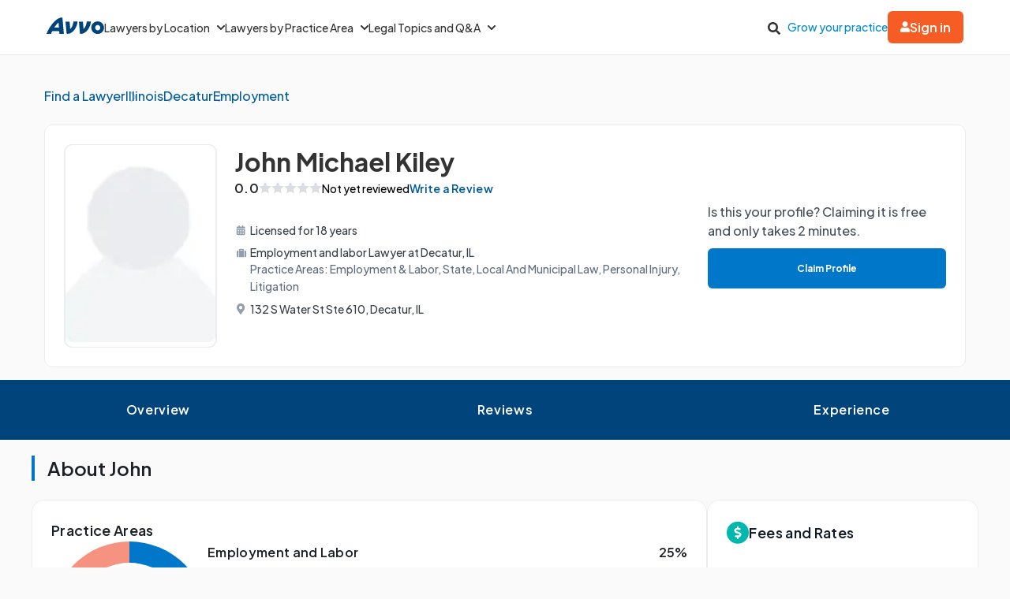

--- FILE ---
content_type: text/html; charset=utf-8
request_url: https://www.avvo.com/attorneys/62523-il-john-kiley-1213653.html
body_size: 73650
content:
<!DOCTYPE html>
<html lang="en">
  <head>
    <meta charset="utf-8"/>
    <meta name="viewport" content="width=device-width, initial-scale=1.0" />
        <meta property="og:image" content="https://images.avvo.com/production/images/social/Avvo_logo_share.png">
    <meta name="description" content="Find Illinois attorney John Kiley in their Decatur office. Practices Employment and labor, State, local, and municipal law, Personal injury. Find reviews, educational history and legal experience.">    <link rel="canonical" href="https://www.avvo.com/attorneys/62523-il-john-kiley-1213653.html">
      <meta name="default_context_keys" content="specialty,location,professional_id">    <meta name="specialty" content="{&quot;id&quot;:63,&quot;name&quot;:&quot;Employment \u0026 Labor&quot;,&quot;seo_name&quot;:&quot;Employment&quot;}">    <meta name="location" content="{&quot;id&quot;:45871,&quot;name&quot;:null,&quot;city_name&quot;:&quot;Decatur&quot;,&quot;state_name&quot;:&quot;Illinois&quot;,&quot;state_code&quot;:&quot;IL&quot;,&quot;postal_code&quot;:&quot;62523&quot;,&quot;latitude&quot;:39.8423,&quot;longitude&quot;:-88.9541,&quot;short_name&quot;:&quot;62523&quot;}">    <meta name="professional_id" content="1213653">
      <meta name="avvo-internal-pt" content="u">    <meta name="default_context_keys" content="specialty,location,professional_id">      <meta name="specialty" content="{&quot;id&quot;:63,&quot;name&quot;:&quot;Employment \u0026 Labor&quot;,&quot;seo_name&quot;:&quot;Employment&quot;}">      <meta name="location" content="{&quot;id&quot;:45871,&quot;name&quot;:null,&quot;city_name&quot;:&quot;Decatur&quot;,&quot;state_name&quot;:&quot;Illinois&quot;,&quot;state_code&quot;:&quot;IL&quot;,&quot;postal_code&quot;:&quot;62523&quot;,&quot;latitude&quot;:39.8423,&quot;longitude&quot;:-88.9541,&quot;short_name&quot;:&quot;62523&quot;}">      <meta name="professional_id" content="1213653">  <script type="application/ld+json">
    {"@context":"https://schema.org","@type":"LocalBusiness","name":"John Kiley","@id":"https://www.avvo.com/attorneys/62523-il-john-kiley-1213653.html","telephone":"Not Available","url":"https://www.avvo.com/attorneys/62523-il-john-kiley-1213653.html","address":{"@type":"PostalAddress","streetAddress":"132 S Water St Ste 610","addressLocality":"Decatur","addressRegion":"IL","postalCode":"62523-1066","addressCountry":"US"},"geo":{"@type":"GeoCoordinates","latitude":39.84107,"longitude":-88.954099},"areaServed":{"@type":"AdministrativeArea","name":"Illinois"},"currenciesAccepted":"USD"}
  </script>
      <meta name="robots" content="index,follow">
    <meta name="avvo-internal-pt" content="u">
        <meta "ip-country"="US"/>
            <meta name="navi-host" content="https://aa.avvo.com">
    <meta name="navi-payload" data-payload="{&quot;location_id&quot;:45871,&quot;specialty_id&quot;:63,&quot;lawyer_id&quot;:1213653,&quot;page_identity&quot;:&quot;lawyer_profiles/show&quot;,&quot;template_name&quot;:&quot;Lawyer Profile - Main&quot;}">
    <meta name="pp-payload" content="{&quot;base_url&quot;:&quot;https://bh.contextweb.com/cp&quot;,&quot;bu&quot;:2,&quot;p&quot;:5529,&quot;pt&quot;:2,&quot;enabled&quot;:true,&quot;debug&quot;:false,&quot;eid&quot;:1213653,&quot;a&quot;:&quot;63,93,104,130&quot;,&quot;ia&quot;:&quot;63\u0026ia=93\u0026ia=104\u0026ia=130&quot;,&quot;srid&quot;:45871}">
    <title>John Kiley Profile - Decatur, IL Employment Lawyer</title>    <link rel="icon" type="image/x-icon" href="/favicon.ico?v=2">
    <link rel="dns-prefetch" href="https://s3.amazonaws.com">
    <link rel="preload"
          href="https://fonts.gstatic.com/s/plusjakartasans/v8/LDIoaomQNQcsA88c7O9yZ4KMCoOg4Ko20yygg_vb.woff2"
          crossorigin
          as="font"
          type="font/woff2"
          fetchpriority="high"/>
                <link rel="preload" as="image" href="https://images.avvo.com/avvo/cms/images/amos_assets/no-photo-v1-112x144.webp" fetchpriority="high">
    <style>
      @font-face{font-family:'Plus Jakarta Sans';font-style:normal;font-weight:500;font-display:block;src:url("https://fonts.gstatic.com/s/plusjakartasans/v8/LDIoaomQNQcsA88c7O9yZ4KMCoOg4Ko20yygg_vb.woff2") format("woff2");unicode-range:U+0000-00FF, U+0131, U+0152-0153, U+02BB-02BC, U+02C6, U+02DA, U+02DC, U+0304, U+0308, U+0329, U+2000-206F, U+2074, U+20AC, U+2122, U+2191, U+2193, U+2212, U+2215, U+FEFF, U+FFFD}@font-face{font-family:'Plus Jakarta Sans';font-style:normal;font-weight:600;font-display:block;src:url("https://fonts.gstatic.com/s/plusjakartasans/v8/LDIoaomQNQcsA88c7O9yZ4KMCoOg4Ko20yygg_vb.woff2") format("woff2");unicode-range:U+0000-00FF, U+0131, U+0152-0153, U+02BB-02BC, U+02C6, U+02DA, U+02DC, U+0304, U+0308, U+0329, U+2000-206F, U+2074, U+20AC, U+2122, U+2191, U+2193, U+2212, U+2215, U+FEFF, U+FFFD}@font-face{font-family:'Plus Jakarta Sans';font-style:normal;font-weight:700;font-display:block;src:url("https://fonts.gstatic.com/s/plusjakartasans/v8/LDIoaomQNQcsA88c7O9yZ4KMCoOg4Ko20yygg_vb.woff2") format("woff2");unicode-range:U+0000-00FF, U+0131, U+0152-0153, U+02BB-02BC, U+02C6, U+02DA, U+02DC, U+0304, U+0308, U+0329, U+2000-206F, U+2074, U+20AC, U+2122, U+2191, U+2193, U+2212, U+2215, U+FEFF, U+FFFD}
      ﻿.globalnav{font-size:initial;line-height:initial;font-family:"Plus Jakarta Sans",Arial,sans-serif}.globalnav section{margin:0;padding:0;overflow:initial}.globalnav label{margin:0;font-family:inherit}.globalnav nav{background-color:initial;margin:initial;padding:initial;width:initial;transform:none;position:initial}.globalnav .navbar{position:relative;font-size:14px;font-family:"Plus Jakarta Sans",Arial,sans-serif;background-color:#fff;border-bottom:1px solid var(--neutral-grayscale-20, #eaeaea);height:70px;box-sizing:border-box}@media only screen and (max-width: 991px){.globalnav .navbar .hidden-sm{display:none !important}}@media only screen and (min-width: 992px){.globalnav .navbar .hidden-md-lg{display:none !important}}.globalnav .navbar .logo a{z-index:15000}.globalnav .navbar a{text-decoration:none;white-space:nowrap}.globalnav .navbar .overlay{display:none;background-color:#000;position:absolute;height:100%;width:100%;z-index:1;opacity:.5;top:0;left:0}.globalnav .navbar-menu{margin:0 auto;display:flex;align-items:center;justify-content:space-between;padding:0 19px;height:100%;font-weight:500;box-sizing:border-box}@media only screen and (min-width: 992px) and (max-width: 1199px){.globalnav .navbar-menu{gap:20px;max-width:970px}}@media only screen and (min-width: 1200px){.globalnav .navbar-menu{gap:45px;max-width:1200px}}.globalnav .navbar-section{display:flex;align-items:center;height:100%}.globalnav .navbar-section .navbar-dropdown{display:flex}.globalnav .navbar-section .navbar-dropdown .gn-dropdown-menu{position:absolute;top:calc(100% + 1px);left:0;display:none;width:100%;z-index:20000;box-shadow:0 4px 8px 0 rgba(0,0,0,0.101961)}.globalnav .navbar-menu-item{display:flex;margin-top:0;margin-bottom:0;width:100%;color:#333}.globalnav .navbar-menu-item>a{width:100%;display:flex;align-items:center;border-bottom:1px solid #eee;padding:24px;position:relative;line-height:10px;height:10px;color:#333;box-sizing:initial}.globalnav .navbar-menu-item>a svg.dropdown-icon{margin-left:9px;width:10px}.globalnav .gn-dropdown-menu{background-color:#fff;z-index:1000}.globalnav .dropdown-lawyer-directory{display:flex;justify-content:center}.globalnav .dropdown-lawyer-directory .popular-cities{flex-grow:2;border-right:1px solid #eee}.globalnav .dropdown-lawyer-directory .state{flex-grow:8;padding-left:50px}.globalnav .dropdown-content{padding:20px 19.2px;margin:0 auto}@media only screen and (min-width: 992px) and (max-width: 1199px){.globalnav .dropdown-content{max-width:970px}}@media only screen and (min-width: 1200px){.globalnav .dropdown-content{max-width:1200px}}.globalnav .dropdown-content .states .list{column-count:4}.globalnav .dropdown-content .list{list-style:none;padding:0;margin:0}.globalnav .dropdown-content .list a{margin:0 0 18.4px;display:block;color:#008cc9}.globalnav #main-menu{align-items:stretch}@media only screen and (max-width: 991px){.globalnav #main-menu{flex-direction:column;width:80%;position:absolute;height:100%;top:0;left:0;background-color:#fff;z-index:1}.globalnav #main-menu .logo{border-top:1px solid #eee}}.globalnav .gn-dropdown-header{font-size:16px;font-weight:600;line-height:1.5;margin:21.28px 0 24px;color:#000}.globalnav .menu-button-container{height:40px;width:30px;flex-direction:column;justify-content:center;display:flex;z-index:15000}@media only screen and (min-width: 992px){.globalnav .navbar-menu-item>a{padding:0;border:0;line-height:normal;height:auto}.globalnav #main-menu{gap:30px}.globalnav .menu-button-container{display:none}}.globalnav .menu-button,.globalnav .menu-button::after,.globalnav .menu-button::before{display:block;background-color:#000;position:absolute;height:2px;width:14px;border-radius:2px}.globalnav .menu-button::before{content:"";margin-top:-6px}.globalnav .menu-button::after{content:"";margin-top:6px}.globalnav #menu-toggle{display:none}.globalnav #menu-toggle~#main-menu{display:none}@media only screen and (min-width: 992px){.globalnav #menu-toggle~#main-menu{display:flex}}.globalnav ul{margin:0}.globalnav nav{transition:none}.globalnav li:after,.globalnav li:before{content:none}.globalnav .collapsible{display:block;max-height:0;overflow:hidden;transition:max-height 0.5s cubic-bezier(0, 1, 0, 1)}.globalnav .collapse-switch{cursor:pointer}.globalnav .notification-badge{font-size:10px;background-color:#ed4f4b;color:#fff;padding:1px 5px;margin-bottom:-2px;border-radius:10px;line-height:normal}.globalnav #gn-messages .notification-badge{position:relative;top:-16px;left:-8px;font-size:10px}.globalnav #account-menu-button .notification-badge{position:absolute;top:-7px;right:-7px;font-size:10px}.globalnav .navbar .notifications-count{color:#ed4f4b}.globalnav .navbar ul{display:block;padding:0;list-style-type:none}@media only screen and (min-width: 992px) and (max-width: 1199px){.globalnav .navbar .hidden-md{display:none !important}}.globalnav .navbar .signed-in .user-icon path{fill:#4d4d4d}.globalnav .navbar .signed-in .dropdown-icon,.globalnav .navbar .signed-in .user-name{color:#4d4d4d}.globalnav .navbar .signed-in .dropdown-trigger{padding:0 0 16px;margin:0 0 -16px}.globalnav .navbar .signed-in>a{font-size:16px}.globalnav .navbar .grow-your-practice-cta{color:#008cc9}.globalnav .navbar .dropdown-trigger:hover #account-menu-button{color:#008cc9}.globalnav .navbar .dropdown-trigger:hover #account-menu-button svg.user-icon>path{fill:#008cc9}.globalnav .navbar .dropdown-trigger:hover #account-menu-button .dropdown-icon,.globalnav .navbar .dropdown-trigger:hover #account-menu-button .user-name{color:#008cc9}@media only screen and (min-width: 992px){.globalnav .navbar .dropdown-trigger:hover .gn-dropdown-menu{display:block}.globalnav .navbar .dropdown-trigger:hover svg.hover-rotable{transform:rotate(180deg)}.globalnav .navbar .dropdown-trigger:hover #account-menu-button{border:1px solid #008cc9}.globalnav .navbar .dropdown-trigger:hover #account-menu-button svg path#account-icon{fill:#008cc9}}.globalnav .navbar .gn-messages-link{display:flex;align-items:center;gap:10px;color:#4d4d4d}.globalnav .navbar .gn-messages-link:hover{color:#008cc9}.globalnav .navbar .gn-messages-link:hover svg>path{fill:#008cc9}.globalnav .navbar .gn-messages-link sup{position:relative;top:-10px;right:3px}.globalnav .navbar-menu .box-end{margin-left:auto}@media only screen and (max-width: 991px){.globalnav .navbar-menu .box-end{margin-left:0}}.globalnav .navbar-section>ul{display:flex;gap:20px;margin:0}.globalnav .navbar-section>ul li{display:flex;align-items:center;justify-content:space-between}.globalnav .navbar-section .search-icon label{margin:6.4px 0 0;padding:8px;cursor:pointer}.globalnav .navbar-section .search-icon:hover path{fill:#008cc9}.globalnav .navbar-menu-item:hover>a{color:#008cc9}@media only screen and (min-width: 992px){.globalnav .navbar-menu-item:hover>a::after{content:"";position:absolute;width:100%;border-bottom:2px solid #f55d25;height:100%;bottom:-1px}}@media only screen and (min-width: 992px){.globalnav #account-menu-small.navbar-menu-item{display:none}}.globalnav .navbar-menu-item #account-menu-button{border-bottom:1px solid #eee;flex-direction:column;width:auto}.globalnav .dropdown-topics-and-questions{display:flex;justify-content:center;align-items:center}.globalnav .dropdown-topics-and-questions .legal-topics{flex-grow:4;border-right:1px solid #eee;padding:0 16px 0 0}@media only screen and (min-width: 1200px){.globalnav .dropdown-topics-and-questions .legal-topics{padding:0 40px 0 0}}.globalnav .dropdown-topics-and-questions .ask-free-question{flex-grow:1;padding:0 0 0 16px;font-size:16px}@media only screen and (min-width: 1200px){.globalnav .dropdown-topics-and-questions .ask-free-question{padding:0 0 0 40px}}.globalnav .dropdown-topics-and-questions .ask-free-question p{margin:0 0 24px}.globalnav .dropdown-topics-and-questions .ask-free-question .gn-dropdown-header{margin:0 0 8px}.globalnav .dropdown-topics-and-questions .ask-free-question .navbar-button{margin-top:40px;padding-left:0;padding-right:0;width:100%}.globalnav .dropdown-lawyers-by-practice-area .list{column-count:4}.globalnav .dropdown-content .other-areas{margin-top:8px}.globalnav .dropdown-content .other-areas-button{display:inline-block}.globalnav .dropdown-content p{color:#000;font-weight:400}.globalnav .dropdown-content .legal-topics .list{column-count:3}.globalnav .dropdown-content .list a{margin:0 0 18.4px 0}.globalnav .dropdown-content .list a:hover{text-decoration:underline}.globalnav #main-nav.consumer-signed-in .non-consumer{display:none}.globalnav #main-nav.lawyer-signed-in .non-lawyer{display:none}.globalnav #main-nav.consumer-signed-in .gn-messages,.globalnav #main-nav.lawyer-signed-in .gn-messages{display:flex}.globalnav #main-nav .gn-messages{display:none}.globalnav #account-menu{width:372px;top:100%;right:0;left:auto;position:absolute;box-shadow:0 0 8px 0 rgba(0,0,0,0.101961);border-radius:8px;overflow:hidden}.globalnav #account-menu #notifications-link{background:#fff}.globalnav #account-menu .see-all-notifications{display:flex;align-items:center}.globalnav #account-menu .link-item,.globalnav #account-menu .menu-item{display:flex;width:100%;justify-content:space-between;padding:16px 24px;line-height:24px;color:#333}.globalnav #account-menu .link-item:hover,.globalnav #account-menu .menu-item:hover{background-color:#f9f9f9}.globalnav #account-menu .signout-menu-item{padding:8px 24px 16px 24px}.globalnav #account-menu .gn-signout-button{width:100%;padding:4px 16px}.globalnav #account-menu .link-item.highlighted-link,.globalnav #account-menu .link-item>.highlighted-link{color:#008cc9}.globalnav #account-menu ul>li{font-size:16px;margin:0}.globalnav #account-menu ul>li:first-child{border-bottom:1px solid #eaeaea}.globalnav #signed-in-small .primary-navbar-button{margin:24px}.globalnav #account-menu-small #notifications-link{background:#fff}.globalnav #account-menu-small .see-all-notifications{display:flex;align-items:center}.globalnav #account-menu-small ul{margin:0}.globalnav #account-menu-small ul>li{background:linear-gradient(0deg, #f9f9f9, #f9f9f9);margin:0;border-bottom:1px solid #eaeaea;font-weight:500}.globalnav #account-menu-small .link-item,.globalnav #account-menu-small .menu-item{display:flex;justify-content:space-between;color:#333}.globalnav #account-menu-small .link-item.highlighted-link,.globalnav #account-menu-small .link-item>.highlighted-link,.globalnav #account-menu-small .menu-item.highlighted-link,.globalnav #account-menu-small .menu-item>.highlighted-link{color:#008cc9}.globalnav #account-menu-small .link-item{padding:15px 24px}.globalnav #account-menu-small .menu-item{padding:20px 24px}.globalnav #account-menu-small .gn-signout-button{width:100%}.globalnav #account-menu-small ul>li:first-child{border-top:1px solid #eaeaea}.globalnav #account-menu-small ul>li:last-child{border-bottom:none;background:#fff}.globalnav #account-menu-small-label{display:flex;justify-content:space-between;padding:24px;border-bottom:1px solid #eee;color:#4d4d4d;box-sizing:initial;height:10px}.globalnav #account-menu-small-label .username{display:flex;gap:10px;align-items:center}.globalnav #account-menu-small-label .username svg path{fill:#4d4d4d}.globalnav #account-menu-small-label svg{width:12px}.globalnav #account-menu-small-label:hover .username{color:#008cc9}.globalnav #account-menu-small-label:hover .username svg path#account-icon{fill:#008cc9}.globalnav #account-menu-small-label:hover .username+svg path{stroke:#008cc9}.globalnav #account-menu-small-toggle:checked+#account-menu-small-label .username{color:#008cc9}.globalnav #account-menu-small-toggle:checked+#account-menu-small-label .username svg path#account-icon{fill:#008cc9}.globalnav #account-menu-small-toggle:checked+#account-menu-small-label .username+svg path{stroke:#008cc9}.globalnav #account-menu-small-toggle:checked+#account-menu-small-label svg.hover-rotable{transform:rotate(180deg)}.globalnav #account-menu-small-toggle:checked+#account-menu-small-label+.collapsible{max-height:1584px;transition:max-height .5s ease-in-out}.globalnav .relative-position{position:relative}.globalnav .menu-button-container{cursor:pointer}.globalnav .menu-button,.globalnav .menu-button::after,.globalnav .menu-button::before{transition:transform 0.4s cubic-bezier(0.23, 1, 0.32, 1)}.globalnav #menu-toggle:checked~#main-menu{display:flex;padding-top:70px;height:3000px;position:absolute;z-index:10000}@media only screen and (min-width: 992px){.globalnav #menu-toggle:checked~#main-menu{padding-top:0;height:100%;position:unset}}.globalnav #menu-toggle:checked~#main-menu .navbar-dropdown:first-child{border-top:1px solid #eee}@media only screen and (max-width: 991px){.globalnav #menu-toggle:checked~.logo{display:none}}.globalnav #menu-toggle:checked~.overlay{display:block;position:fixed;z-index:10000}@media only screen and (min-width: 992px){.globalnav #menu-toggle:checked~.overlay{display:none}}.globalnav #menu-toggle:checked+.menu-button-container .menu-button{background:rgba(255,255,255,0)}.globalnav #menu-toggle:checked+.menu-button-container .menu-button::before{margin-top:0;transform:rotate(405deg)}.globalnav #menu-toggle:checked+.menu-button-container .menu-button::after{margin-top:0;transform:rotate(-405deg)}.globalnav .navbar-button{background:#fff;display:flex;justify-content:center;align-items:center;border:1px solid #ccc;border-radius:6px;padding:10px 16px;transition:all .3s ease;text-align:center;text-decoration:none;gap:10px;cursor:pointer;font-size:14px;box-sizing:initial;position:relative}.globalnav .navbar-button svg{width:12px}.globalnav .navbar-button:hover{cursor:pointer}.globalnav .primary-navbar-button{background:#fff;display:flex;justify-content:center;align-items:center;border:1px solid #ccc;border-radius:6px;padding:10px 16px;transition:all .3s ease;text-align:center;text-decoration:none;gap:10px;cursor:pointer;font-size:14px;box-sizing:initial;background:#f55d25;color:#fff;border:none;font-weight:600}.globalnav .primary-navbar-button svg{width:12px}.globalnav .primary-navbar-button:hover{cursor:pointer}.globalnav .primary-navbar-button:hover{color:#fff;background-color:#ff8355}#signed-in .globalnav .primary-navbar-button{padding:10px 16px;border-radius:8px}.globalnav .secondary-navbar-button{background:#fff;display:flex;justify-content:center;align-items:center;border:1px solid #ccc;border-radius:6px;padding:12px 16px;transition:all .3s ease;text-align:center;text-decoration:none;gap:10px;cursor:pointer;font-size:14px;box-sizing:initial;color:#4d4d4d}.globalnav .secondary-navbar-button svg{width:12px}.globalnav .secondary-navbar-button:hover{cursor:pointer}.globalnav .secondary-navbar-button:hover{color:#4d4d4d;background-color:#f9f9f9;border-color:#969696}.globalnav .secondary-navbar-button.gn-signout-button{border-color:#eaeaea}.globalnav .navbar-cta-button{font-size:16px;padding:14px 20px}.globalnav #impersonation-bar{background:#f27760;color:#fff;font-family:"Plus Jakarta Sans",Arial,sans-serif;display:flex;margin:auto;justify-content:center;font-size:15px;min-height:54.5px;padding:10px 0;box-sizing:border-box}.globalnav #impersonation-bar ul{display:flex;align-items:center;flex-wrap:wrap;list-style:none;margin:0;padding-left:10px;gap:20px}.globalnav #impersonation-bar ul li i.alert-icon{fill:currentcolor;vertical-align:bottom}.globalnav #impersonation-bar ul li i.alert-icon svg{width:17px}.globalnav #impersonation-name{font-weight:700;margin-left:6px}.globalnav #stop-impersonation-btn{color:#fff;background:#f27760;padding:5px 12px;font-weight:700;border-radius:3px;border:1px solid #fff;text-decoration:none;transition:all .3s ease}.globalnav #stop-impersonation-btn:hover{border:1px solid #f27760;color:#f27760;background:#fff}.globalnav .myma-bar{background-color:#fef4f2;padding:16px 19.2px}.globalnav .myma-bar .myma-bar-content{display:flex;justify-content:space-between;align-items:center;max-width:1200px;margin:0 auto}.globalnav .myma-bar .myma-bar-content i{cursor:pointer;width:18px}.globalnav .myma-bar .myma-bar-content i svg{fill:#f27760}.globalnav .myma-bar .myma-bar-content a{text-decoration:none;color:#f27760;font-family:"Open Sans",Lato,sans-serif;font-weight:700}.globalnav .admin-bar{background-color:#000;color:#fff}.globalnav .admin-bar .admin-container{display:flex;margin:0 auto;justify-content:space-between;padding:11.2px 19.2px;font-size:13px;font-family:Lato,sans-serif;max-width:1200px}.globalnav .admin-bar .admin-container .right-container{display:flex;gap:10px}.globalnav .admin-bar a{color:#26ddfc;text-decoration:none}.globalnav .admin-bar a:hover{color:#fff}.globalnav section.search-bar{font-size:14px;font-family:"Plus Jakarta Sans",Arial,sans-serif;background-color:#eee;margin:0 auto;box-sizing:border-box;user-select:none}.globalnav section.search-bar>div{flex:1;padding:0 1.2em}.globalnav section.search-bar form.search-form{align-items:center;display:flex;margin-left:auto;margin-right:auto;overflow:hidden;position:relative;padding:0 19.2px;height:100%}@media only screen and (min-width: 992px) and (max-width: 1199px){.globalnav section.search-bar form.search-form{max-width:970px}}@media only screen and (min-width: 1200px){.globalnav section.search-bar form.search-form{max-width:1200px}}.globalnav section.search-bar .gn-search-input::-ms-clear{display:none;width:0;height:0}.globalnav section.search-bar .gn-search-input::-ms-reveal{display:none;width:0;height:0}.globalnav section.search-bar .gn-search-input::-webkit-search-cancel-button,.globalnav section.search-bar .gn-search-input::-webkit-search-decoration,.globalnav section.search-bar .gn-search-input::-webkit-search-results-button,.globalnav section.search-bar .gn-search-input::-webkit-search-results-decoration{display:none}.globalnav section.search-bar .gn-search-input{border:1px solid #66afe9;border-radius:0;box-sizing:border-box;font-size:16px;height:40px;width:100%;margin:0;appearance:none;padding:0 .8em}.globalnav section.search-bar .gn-search-input:focus{outline:0;border:1px solid #66afe9;box-shadow:none}.globalnav section.search-bar .gn-search-input::placeholder{color:#ccc}.globalnav section.search-bar .search-anchor{align-items:center;background-color:gray;border-radius:6.4px;color:#fff;display:flex;font-size:12px;font-weight:500;padding:7.2px 14.4px;position:absolute;right:112px;text-align:center}.globalnav section.search-bar .search-anchor:hover{cursor:pointer}.globalnav section.search-bar button[type=submit]{background-color:#f55d25;background-image:none;border:0 solid transparent;border-radius:.2em;color:#fff;cursor:pointer;font-size:16px;font-weight:700;margin-left:8px;padding:6px 16px;height:40px;word-break:normal}.globalnav section.search-bar .gn-close-icon{border:1px solid transparent;background-color:rgba(0,0,0,0);display:inline-block;vertical-align:middle;outline:0;position:absolute;right:20px;top:18px;cursor:pointer}.globalnav section.search-bar .gn-close-icon:after{content:"×";display:block;position:absolute;z-index:1;margin:auto;color:#333;font-weight:400;font-size:30px;font-family:auto;line-height:0;cursor:pointer}.globalnav section.search-bar .gn-search-input:not(:valid)~.gn-close-icon{display:none}.globalnav .hidden-toggles{display:none}.globalnav #search-toggle:checked+.search-bar{height:70px;transition:height .25s}.globalnav .gn-search-input-wrapper{width:100%;position:relative}.globalnav .search-bar{height:0;transition:height .25s;overflow:hidden}
      html{scroll-behavior:smooth}body{margin:0;background-color:#fafafb;font-family:"Plus Jakarta Sans", sans-serif}body.avvo-rating-modal-open,body.share-option-modal-open,body.review-guideline-modal-open{overflow:hidden}p{margin:0}button{font-family:inherit}.icon-info-circle-after-blue::after,.icon-info-circle-after-red::after,.fa-info-circle::after{cursor:pointer;position:relative;display:inline-block;min-width:1em;min-height:1em;-webkit-font-smoothing:antialiased;max-height:16px;transform:translateY(2px);margin-left:0.5em;content:url("[data-uri]")}.icon-star-yellow::before{position:relative;display:inline-block;min-width:1em;min-height:1em;-webkit-font-smoothing:antialiased;content:url("[data-uri]")}.icon-half-star-gray::before{position:relative;display:inline-block;min-width:1em;min-height:1em;-webkit-font-smoothing:antialiased;content:url("[data-uri]")}.icon-star-gray::before{position:relative;display:inline-block;min-width:1em;min-height:1em;transform:translateY(1.8px);-webkit-font-smoothing:antialiased;content:url("[data-uri]")}.icon-user::before{position:relative;display:inline-block;min-width:1em;min-height:1em;transform:translateY(2px);-webkit-font-smoothing:antialiased;content:url("[data-uri]")}.icon-fees::before{position:relative;display:inline-block;min-width:1em;min-height:1em;transform:translateY(2px);-webkit-font-smoothing:antialiased;content:url("[data-uri]")}.icon-quote::before{position:relative;display:inline-block;min-width:1em;min-height:1em;transform:translateY(4px);-webkit-font-smoothing:antialiased;content:url("[data-uri]")}.icon-quote-closing::before{position:relative;display:inline-block;min-width:1em;min-height:1em;transform:translateY(4px);-webkit-font-smoothing:antialiased;margin-left:8px;content:url("data:image/svg+xml;charset=utf8,<svg width='13' height='27' viewBox='0 0 13 27' fill='none' xmlns='http://www.w3.org/2000/svg'><g transform='scale(-1,-1) translate(-13,-27)'><path d='M5.98201 16.1591C5.98201 16.8872 5.70351 17.5129 5.14653 18.0363C4.61183 18.5368 3.93231 18.7871 3.10797 18.7871C2.14996 18.7871 1.39246 18.4458 0.835547 17.7632C0.27849 17.0806 0 16.2729 0 15.34C0 13.224 0.568123 11.6312 1.70437 10.5619C2.84062 9.49246 4.09994 8.90087 5.48072 8.78711V11.1079C4.81234 11.1762 4.17738 11.4492 3.57584 11.927C2.99657 12.4049 2.68466 13.0078 2.6401 13.7359C2.8629 13.6221 3.10797 13.5653 3.37532 13.5653C4.19966 13.5653 4.83462 13.8042 5.28021 14.282C5.74807 14.7598 5.98201 15.3855 5.98201 16.1591ZM13 16.1591C13 16.8872 12.7215 17.5129 12.1645 18.0363C11.6298 18.5368 10.9503 18.7871 10.126 18.7871C9.16799 18.7871 8.41045 18.4458 7.85355 17.7632C7.31877 17.0806 7.05141 16.2729 7.05141 15.34C7.05141 13.224 7.6084 11.6312 8.72237 10.5619C9.85861 9.49246 11.1174 8.90087 12.4987 8.78711V11.1079C11.8303 11.1762 11.1954 11.4492 10.5938 11.927C10.0146 12.4049 9.70266 13.0078 9.6581 13.7359C9.88089 13.6221 10.126 13.5653 10.3933 13.5653C11.2177 13.5653 11.8526 13.8042 12.2982 14.282C12.7666 14.7598 13 15.3855 13 16.1591Z' fill='%2300447B'/></g></svg>")}.icon-license::before{position:relative;display:inline-block;min-width:1em;min-height:1em;transform:translateY(2px);-webkit-font-smoothing:antialiased;content:url("[data-uri]")}.icon-practice-area::before{position:relative;display:inline-block;min-width:1em;min-height:1em;transform:translate(3px, 1px);-webkit-font-smoothing:antialiased;content:url("[data-uri]")}.icon-location::before{position:relative;display:inline-block;min-width:1em;min-height:1em;transform:translateY(2px);-webkit-font-smoothing:antialiased;content:url("[data-uri]")}.icon-consultation::before{position:relative;display:inline-block;min-width:1em;min-height:1em;transform:translateY(2px);-webkit-font-smoothing:antialiased;content:url("[data-uri]")}.icon-share::before{position:relative;display:inline-block;min-width:1em;min-height:1em;transform:translateY(2px);-webkit-font-smoothing:antialiased;content:url("[data-uri]")}.icon-save::before{position:relative;display:inline-block;min-width:1em;min-height:1em;transform:translate(6px, 4px);-webkit-font-smoothing:antialiased;content:url("[data-uri]")}.icon-saved::before{position:relative;display:inline-block;min-width:1em;min-height:1em;transform:translate(6px, 4px);-webkit-font-smoothing:antialiased;content:url("[data-uri]")}.icon-chat::before{position:relative;display:inline-block;min-width:1em;min-height:1em;transform:translateY(2px);-webkit-font-smoothing:antialiased;content:url("[data-uri]")}.icon-calendar::before{position:relative;display:inline-block;min-width:1em;min-height:1em;transform:translateY(2px);-webkit-font-smoothing:antialiased;content:url("[data-uri]")}.icon-message::before{position:relative;display:inline-block;min-width:1em;min-height:1em;transform:translateY(2px);-webkit-font-smoothing:antialiased;content:url("[data-uri]")}.icon-website::before{position:relative;display:inline-block;min-width:1em;min-height:1em;transform:translateY(2px);-webkit-font-smoothing:antialiased;content:url("[data-uri]")}.icon-phone-blue::before{position:relative;display:inline-block;min-width:1em;min-height:1em;transform:translateY(2px);-webkit-font-smoothing:antialiased;content:url("[data-uri]")}.icon-phone-white::before{content:url("[data-uri]")}.icon-arrow-down::before{position:relative;display:inline-block;min-width:1em;min-height:1em;-webkit-font-smoothing:antialiased;content:url("[data-uri]")}.icon-facebook::before{position:relative;display:inline-block;min-width:1em;min-height:1em;-webkit-font-smoothing:antialiased;content:url("[data-uri]")}.icon-copy::before{position:relative;display:inline-block;min-width:1em;min-height:1em;-webkit-font-smoothing:antialiased;content:url("[data-uri]")}.icon-external-link::before{position:relative;display:inline-block;min-width:1em;min-height:1em;-webkit-font-smoothing:antialiased;content:url("[data-uri]")}.icon-rating-star-big::before{position:relative;display:inline-block;min-width:1em;min-height:1em;-webkit-font-smoothing:antialiased;content:url("[data-uri]")}.icon-rating-star-gray-big::before{position:relative;display:inline-block;min-width:1em;min-height:1em;-webkit-font-smoothing:antialiased;content:url("[data-uri]")}.icon-arrow-right::before,.icon-arrow-right-black::before{position:relative;display:inline-block;min-width:1em;min-height:1em;-webkit-font-smoothing:antialiased;content:url("[data-uri]")}.icon-close::before{position:relative;display:inline-block;min-width:1em;min-height:1em;-webkit-font-smoothing:antialiased;content:url("[data-uri]")}.text-muted{opacity:0.7}.sticky-top{position:sticky;top:0}.top-banner{width:100%;top:0}.top-banner .close-btn{font-weight:400;float:right;padding:0 2em 0 2em;line-height:1;color:inherit;text-shadow:0 1px 0 rgba(255,255,255,0.8);user-select:none;opacity:0.6}.top-banner .close-btn:hover,.top-banner .close-btn:focus{color:inherit;text-decoration:none;cursor:pointer;opacity:0.7}.top-banner .top-success-banner{color:white;background-color:#52a304;padding:1em;transition:all 0.8s ease-out;width:100%}.top-banner .top-success-banner strong{margin-left:0.625em}.top-banner .top-info-banner{color:white;background-color:#008cc9;padding:1em;transition:all 0.8s ease-out;width:100%}.top-banner .top-info-banner a{color:white}.top-banner .top-info-banner .info-message{margin:auto;max-width:115em;display:flex;justify-content:space-between;align-items:flex-start;gap:0.5em}.top-banner .top-info-banner .info-message div,.top-banner .top-info-banner .info-message span{flex:1;min-width:0}.top-banner .top-info-banner .info-message #dismiss-banner,.top-banner .top-info-banner .info-message .close-btn{flex-shrink:0}.ap-page-container{width:100%;font-size:1rem;padding:13px 0 2rem;box-sizing:border-box}.ap-breadcrumb-container{display:flex;justify-content:flex-start;align-items:center;column-gap:22px;margin-bottom:8px;padding:0 1rem;flex-wrap:wrap}.ap-breadcrumb-container a{color:#005c99;text-decoration:none;position:relative;white-space:nowrap;font-size:12px;font-weight:500;line-height:24px}.ap-breadcrumb-container a::before{position:relative;display:inline-block;min-width:1em;min-height:1em;-webkit-font-smoothing:antialiased;transform:translateY(2px);position:absolute;right:-22px;content:url("[data-uri]")}.ap-breadcrumb-container a:last-of-type::before{display:none}.ap-breadcrumb span{white-space:nowrap}.profile-navigation-container{background-color:#00447b;padding:0;margin-bottom:20px}.profile-navigation-container .profile-navigation{padding:8px 0 8px 12px;max-width:1200px;margin:0 auto;display:flex;justify-content:space-between;column-gap:8px;overflow-x:scroll}.profile-navigation-container .profile-navigation .profile-navigation-item{font-size:0.875rem;font-weight:500}.profile-navigation-container .active{background-color:#003058;color:#ffffff}.profile-navigation-item{background-color:transparent;color:#ffffff;padding:8px;border-radius:6px;letter-spacing:0.64px;font-weight:500;line-height:24px;text-align:center;cursor:pointer;text-decoration:none}@media (min-width: 768px){.profile-navigation-item:hover{background-color:#ffffff;color:#1c1f24}}@media (max-width: 767px){.profile-navigation-item{transition:background-color 0.3s}.profile-navigation-item:active{background-color:#ffffff;color:#1c1f24;border-radius:6px}}.profile-navigation-item a{text-decoration:none;color:inherit}.sticky-navbar-container{width:100%;max-width:835px;background-color:#00447b;padding:12px;position:fixed;bottom:1px;left:0;display:none;z-index:1004}.sticky-navbar-container .navbar-row{display:flex;flex-grow:1;justify-content:space-between;overflow-x:scroll;column-gap:12px;width:calc(100% - 85px);padding-right:20px;-ms-overflow-style:none;scrollbar-width:none}.sticky-navbar-container .navbar-row::-webkit-scrollbar{display:none}.sticky-navbar-container .navbar-row .profile-navigation-item{padding:15px 8px;font-size:1rem;flex:1;text-align:center}.sticky-navbar-container .navbar-row .active{background-color:#003058;color:#ffffff}.sticky-navbar-container .cta-container{display:flex;column-gap:12px;align-items:center}.sticky-navbar-container .cta-container .cta-container-blue,.sticky-navbar-container .cta-container .cta-container-white{cursor:pointer;box-sizing:border-box;text-decoration:none;width:48px;height:48px;padding:12px 20px;border:transparent;border-radius:8px;display:flex;justify-content:center;align-items:center}.sticky-navbar-container .cta-container .consultation-container{display:none}.sticky-navbar-container .cta-container .line-white{height:48px;border-left:1px solid rgba(0,0,0,0.2)}.sticky-navbar-container .cta-container .cta-container-white{cursor:pointer;border:1px solid #dadde1;background-color:#ffffff;column-gap:8px}.sticky-navbar-container .cta-container .cta-container-white:hover{border:1px solid #929ead;background-color:#f4f5f7}.sticky-navbar-container .cta-container .cta-container-white:active{border:1px solid #636e7d}.sticky-navbar-container .cta-container .cta-container-white p{color:#464e5a;font-size:16px;font-style:normal;font-weight:600;line-height:24px;letter-spacing:0.32px;display:none}.sticky-navbar-container .cta-container .cta-container-blue{background-color:#0077c8}.sticky-navbar-container .cta-container .cta-container-blue .icon-message::before{content:url("[data-uri]")}.sticky-navbar-container .cta-container:not(:empty){width:85px}.sticky-navbar-container .cta-container-hide{width:0px !important}.sticky-navbar-container:only-child .navbar-row:has(>*:nth-child(4)) .profile-navigation-item{flex:0 0 23%}.sticky-navbar-container:only-child .navbar-row:has(>*:nth-child(3)):not(:has(>*:nth-child(4))) .profile-navigation-item{flex:0 0 30%}.sticky-navbar-container:only-child .navbar-row:has(>*:nth-child(2)):not(:has(>*:nth-child(3))) .profile-navigation-item{flex:0 0 47%}.sticky-visible{display:flex}.ap-container{border-radius:15px;padding:16px;border:1px solid #eaecef;background-color:#fff;margin-bottom:24px}.ap-flex-row{display:flex;column-gap:24px;flex-direction:column}#bookafy-fancy-box.bookafy-fancy-container{width:90vw !important}.icon-close-button::before{content:url("[data-uri]")}.icon-chevron-down::before{content:url("[data-uri]")}.icon-chevron-up::before{content:url("[data-uri]")}.icon-phone-blue::before{content:url("[data-uri]")}.icon-location-blue::before{content:url("[data-uri]")}.icon-globe-blue::before{content:url("[data-uri]")}.icon-direction::before{content:url("[data-uri]")}.icon-checkmark-green::before{content:url("[data-uri]")}.icon-phone-alt-white::before{content:url("[data-uri]")}.icon-calender::before{content:url("[data-uri]")}.icon-arrow-left::before{content:url("[data-uri]")}.icon-arrow-right-black::before{content:url("[data-uri]")}.icon-close::before{cursor:pointer;content:url("[data-uri]")}.icon-video-image::before{content:url("[data-uri]")}.icon-info-circle-after-red::after{margin-left:0;content:url("[data-uri]")}.icon-arrow-left-black::before{content:url("[data-uri]")}.icon-arrow-right-black::before{content:url("[data-uri]")}@media screen and (min-width: 480px){.ap-page-container{padding:13px 0 2rem}.ap-responsive{max-width:1200px;padding:0 1.2rem;margin:0 auto}.ap-breadcrumb-container{padding:0}.profile-navigation-container{padding:0 1.2rem}.sticky-navbar-container .navbar-row .profile-navigation-item{padding:18px 27.13px}}@media only screen and (min-width: 768px){.ap-page-container{padding:1.5rem 0 4rem}.ap-breadcrumb-container{margin:0 auto 8px;font-size:16px;padding:1rem}.ap-breadcrumb-container a{font-size:16px}.profile-navigation-container .profile-navigation{padding:8px 1.2rem 8px;column-gap:24px;overflow-x:hidden}.profile-navigation-container .profile-navigation .profile-navigation-item{padding:18px 20px;width:23.4%;font-size:1rem;font-weight:600}.sticky-navbar-container{width:65%;left:50%;transform:translateX(-50%);border-radius:8px 8px 0px 0px;padding:16px;box-shadow:0px 6px 24px 0px #0000001a;column-gap:12px;justify-content:space-between;align-items:center}.sticky-navbar-container .navbar-row{width:61.9%;padding-right:0}.sticky-navbar-container .navbar-row .profile-navigation-item{padding:18px 12px;font-size:1rem}.sticky-navbar-container .cta-container .consultation-container{display:block;min-width:214px;flex-grow:1;width:fit-content}.sticky-navbar-container .cta-container .consultation-container .phone-cta{display:flex;flex-direction:column;align-items:center;justify-content:center;background:#0077c8;text-decoration:none;padding:8px;color:#fff;font-size:12px;border-radius:6px;transition:all 0.3s ease}.sticky-navbar-container .cta-container .consultation-container .phone-cta:hover{background-color:#005c99}.sticky-navbar-container .cta-container .consultation-container .phone-cta:active{background-color:#00447b}.sticky-navbar-container .cta-container .consultation-container .phone-cta:first-child{font-weight:700;line-height:20px}.sticky-navbar-container .cta-container .consultation-container .phone-cta:last-child{font-weight:500;font-size:14px;line-height:22px}.sticky-navbar-container .cta-container .cta-container-white{display:flex;flex-grow:1}.sticky-navbar-container .cta-container .cta-container-blue,.sticky-navbar-container .cta-container .cta-container-mobile-message{display:none}.sticky-navbar-container .cta-container .line-white{display:none}.sticky-navbar-container .cta-container:not(:empty),.sticky-navbar-container .cta-container-hide{width:fit-content !important}.ap-flex-row{flex-direction:row}.ap-container{margin-bottom:16px;padding:24px}#bookafy-fancy-box.bookafy-fancy-container{width:70vw !important}}@media only screen and (min-width: 1024px){.sticky-navbar-container{width:58%}.sticky-navbar-container .navbar-row .profile-navigation-item{padding:18px 27.13px}.sticky-navbar-container .cta-container:not(:empty),.sticky-navbar-container .cta-container-hide{width:274px !important}.sticky-navbar-container .cta-container:not(:empty) .cta-container-white p,.sticky-navbar-container .cta-container-hide .cta-container-white p{display:inline}}@media (scripting: enabled){.show-less{overflow-y:hidden;transition:all 300ms ease-in}}@media (scripting: none){.show-less{height:unset !important;max-height:unset !important;transition:all 300ms ease-in}.show-all{height:unset;max-height:10000px;transition:all 300ms ease-in}}
    </style>
      <style>
    
    .ap-masthead-container{margin:0 auto 1rem}.ap-masthead-container .icon-crown::before{position:relative;display:inline-block;min-width:10.29px;min-height:0.5em;margin-right:0.25em;top:-30%;content:url("[data-uri]")}.ap-masthead-container .ap-masthead{background-color:#fff;border:1px solid #eaecef;padding:12px 12px 24px;display:grid;grid-template-columns:132.16px 1fr;grid-template-areas:"headshot masthead-header" "masthead-body masthead-body" "masthead-ctas masthead-ctas";font-size:14px;column-gap:12px;transition:all 0.3s ease}.ap-masthead-container .ap-masthead .headshot{width:132.16px;height:175.81px;grid-area:headshot;position:relative}.ap-masthead-container .ap-masthead .headshot>img{width:100%;height:100%;border-radius:6px;display:flex;align-items:center;justify-content:center}.ap-masthead-container .ap-masthead .headshot>img.image-placeholder{width:100%;height:100%}.ap-masthead-container .ap-masthead .headshot .pro{width:83.3%;height:19px;border-radius:100px;padding:0 4px;background-color:#fef1ef;position:absolute;bottom:-4.25%;left:5.25%;display:flex;justify-content:center;align-items:center}.ap-masthead-container .ap-masthead .headshot .pro p{font-size:9px;font-weight:700;line-height:22px;color:#1c1f24}.ap-masthead-container .ap-masthead .profile-name{font-weight:600;color:#000000;font-size:24px;line-height:32px;margin:0}.ap-masthead-container .ap-masthead .avvo-inactive{color:#464e5a;font-weight:500;margin-top:8px;font-size:16px;line-height:24px}.ap-masthead-container .ap-masthead .masthead-header .alias{font-weight:500;font-size:12px;line-height:16px;color:#636e7d;margin:0}.ap-masthead-container .ap-masthead .masthead-header .rating-row .ratings-container{display:flex;flex-direction:column;align-items:flex-start;gap:4px}.ap-masthead-container .ap-masthead .masthead-header .rating-row .ratings-container .review-score,.ap-masthead-container .ap-masthead .masthead-header .rating-row .ratings-container .review-ratings>a,.ap-masthead-container .ap-masthead .masthead-header .rating-row .ratings-container .review-ratings>a:active,.ap-masthead-container .ap-masthead .masthead-header .rating-row .ratings-container .review-ratings>a:visited{cursor:pointer;text-decoration:none}.ap-masthead-container .ap-masthead .masthead-header .rating-row .ratings-container .review-score,.ap-masthead-container .ap-masthead .masthead-header .rating-row .ratings-container .review-ratings,.ap-masthead-container .ap-masthead .masthead-header .rating-row .ratings-container .avvo-ratings{display:flex;align-items:center;justify-content:center;gap:4px}.ap-masthead-container .ap-masthead .masthead-header .rating-row .ratings-container .review-score{color:#1c1f24;font-size:14px;font-weight:500;line-height:20px}.ap-masthead-container .ap-masthead .masthead-header .rating-row .ratings-container .review-score.no-score{cursor:default}.ap-masthead-container .ap-masthead .masthead-header .rating-row .ratings-container .review-ratings>a{color:#005c99;font-size:14px;font-weight:600;line-height:24px;letter-spacing:0.28px}.ap-masthead-container .ap-masthead .masthead-header .rating-row .ratings-container .review-ratings>a>span{color:#005c99}.ap-masthead-container .ap-masthead .masthead-header .rating-row .ratings-container .avvo-ratings .avvo-rating-count{text-wrap:nowrap;display:flex;align-items:center;gap:4px}.ap-masthead-container .ap-masthead .masthead-header .rating-row .ratings-container .avvo-ratings .avvo-rating-count>span{color:#4d4d4d;font-size:14px;font-weight:400;line-height:22px;letter-spacing:0.28px}.ap-masthead-container .ap-masthead .masthead-header .rating-row .ratings-container .avvo-ratings .avvo-rating-btn.avvo-rating-modal-trigger{cursor:pointer;background:transparent;border:transparent;outline:transparent;margin:0;padding:0}.ap-masthead-container .ap-masthead .masthead-body{margin-top:20px;grid-area:masthead-body;grid-column:1 / span 2}.ap-masthead-container .ap-masthead .grid-with-icon{display:grid;grid-template-columns:1rem auto;grid-template-rows:none;gap:4px;grid-auto-flow:column;grid-template-areas:"icon .";font-size:14px;font-weight:500;line-height:20px;color:#393f48;margin-bottom:12px;align-items:baseline}.ap-masthead-container .ap-masthead .practice-areas-description,.ap-masthead-container .ap-masthead .sanction-description{display:block;font-weight:400;line-height:22px;color:#636e7d}.ap-masthead-container .ap-masthead a.all-sanctions{text-decoration:none;color:#005c99;font-weight:500;line-height:24px}.ap-masthead-container .ap-masthead .flex-row-with-border-radius{display:flex;align-items:center;gap:0.5rem;border-radius:20px;padding:4px 12px;width:fit-content}.ap-masthead-container .ap-masthead .flex-row-with-border-radius p{font-weight:500;font-size:12px;line-height:15.12px;color:#393f48}.ap-masthead-container .ap-masthead .row{display:flex;flex-direction:column;gap:8px}.ap-masthead-container .ap-masthead .masthead-ctas{grid-column:1 / span 2;position:relative;justify-content:space-around;margin-top:12px}.ap-masthead-container .ap-masthead .masthead-ctas .share-options{padding:8px 16px;border-radius:8px;box-shadow:0px 4px 8px 0px #0000001a;background-color:#ffffff;position:absolute;width:145px;max-height:170px;z-index:1;top:-80%;left:0%;display:none}.ap-masthead-container .ap-masthead .masthead-ctas .share-options .share-option{display:flex;padding:12px 0;column-gap:5px;align-items:center;text-decoration:none;font-size:14px;line-height:22px;font-weight:400;color:#393f48;margin-bottom:8px}.ap-masthead-container .ap-masthead .masthead-ctas .share-options.active{display:block}.ap-masthead-container .ap-masthead .masthead-ctas .cta-links-row{display:flex;column-gap:16px;margin-bottom:8px}.ap-masthead-container .ap-masthead .masthead-ctas .cta-links-row .share-checkbox{display:none}.ap-masthead-container .ap-masthead .masthead-ctas .cta-links-row .cta-link{cursor:pointer;background-color:transparent;color:#005c99;font-size:14px;font-weight:400;line-height:22px;letter-spacing:0.28px;text-decoration:none;border:none;outline:none;display:flex;gap:4px;padding:6px;border-radius:4px;border:1px solid transparent;box-shadow:0px 4px 8px 0px #fff;transition:all 0.3s ease}.ap-masthead-container .ap-masthead .masthead-ctas .cta-links-row .cta-link:hover{color:#00447b;border:1px solid #eaecef;box-shadow:0px 4px 8px 0px rgba(0,0,0,0.1)}.ap-masthead-container .ap-masthead .masthead-ctas .cta-major{width:100%;display:flex;flex-direction:column}.ap-masthead-container .ap-masthead .masthead-ctas .cta-major .phone-cta,.ap-masthead-container .ap-masthead .masthead-ctas .cta-major .claim-profile-cta,.ap-masthead-container .ap-masthead .masthead-ctas .cta-major .view-contact-info-cta{display:flex;flex-direction:column;align-items:center;background:#0077c8;text-decoration:none;padding:8px 32px;color:#fff;font-size:12px;border-radius:6px;transition:all 0.3s ease}.ap-masthead-container .ap-masthead .masthead-ctas .cta-major .phone-cta:hover,.ap-masthead-container .ap-masthead .masthead-ctas .cta-major .claim-profile-cta:hover,.ap-masthead-container .ap-masthead .masthead-ctas .cta-major .view-contact-info-cta:hover{background-color:#005c99}.ap-masthead-container .ap-masthead .masthead-ctas .cta-major .phone-cta:active,.ap-masthead-container .ap-masthead .masthead-ctas .cta-major .claim-profile-cta:active,.ap-masthead-container .ap-masthead .masthead-ctas .cta-major .view-contact-info-cta:active{background-color:#00447b}.ap-masthead-container .ap-masthead .masthead-ctas .cta-major .phone-cta:first-child,.ap-masthead-container .ap-masthead .masthead-ctas .cta-major .claim-profile-cta:first-child,.ap-masthead-container .ap-masthead .masthead-ctas .cta-major .view-contact-info-cta:first-child{font-weight:700;line-height:15.12px}.ap-masthead-container .ap-masthead .masthead-ctas .cta-major .phone-cta:last-child,.ap-masthead-container .ap-masthead .masthead-ctas .cta-major .claim-profile-cta:last-child,.ap-masthead-container .ap-masthead .masthead-ctas .cta-major .view-contact-info-cta:last-child{font-weight:500;font-size:14px;line-height:22px}.ap-masthead-container .ap-masthead .masthead-ctas .cta-major .phone-cta>span{color:#fff;font-family:"Plus Jakarta Sans";font-style:normal}.ap-masthead-container .ap-masthead .masthead-ctas .cta-major .phone-cta>span:first-of-type{font-size:12px;font-weight:600;line-height:normal}.ap-masthead-container .ap-masthead .masthead-ctas .cta-major .phone-cta>span:last-of-type{font-size:14px;font-weight:500;line-height:22px;letter-spacing:0.56px}.ap-masthead-container .ap-masthead .masthead-ctas .cta-major .claim-profile-cta{padding:18px 20px;margin-bottom:10px;margin-top:10px}.ap-masthead-container .ap-masthead .masthead-ctas .cta-major .view-contact-info-cta{flex-direction:row;column-gap:4px;align-items:center;justify-content:center;padding:12px 6px;margin-bottom:10px;margin-top:10px;border:1px solid #cdcfce;background:#cdcfce;color:#fff}.ap-masthead-container .ap-masthead .masthead-ctas .cta-major .view-contact-info-cta:hover{border:1px solid #cacfd2;background-color:#cacfd2}.ap-masthead-container .ap-masthead .masthead-ctas .cta-major .view-contact-info-cta:active{border:1px solid #cdcfce}.ap-masthead-container .ap-masthead .masthead-ctas .cta-minor{display:flex;column-gap:10px;width:100%}.ap-masthead-container .ap-masthead .masthead-ctas .cta-minor .ngage-btn{cursor:pointer;outline:transparent;border:transparent}.ap-masthead-container .ap-masthead .masthead-ctas .cta-minor .cta-item{padding:9px 10px;border-radius:6px;border:1px solid #dadde1;background:#fff;display:flex;flex-direction:column;align-items:center;justify-content:center;row-gap:4px;font-size:12px;line-height:15.12px;color:#445c61;flex-grow:1;text-decoration:none;flex-basis:100%;transition:all 0.3s ease}.ap-masthead-container .ap-masthead .masthead-ctas .cta-minor .cta-item:hover{border:1px solid #929ead;background-color:#f4f5f7}.ap-masthead-container .ap-masthead .masthead-ctas .cta-minor .cta-item:active{border:1px solid #636e7d}.ap-masthead-container .ap-masthead .masthead-ctas .cta-minor .cta-item .send-message-text{display:none}.ap-masthead-container .ap-masthead .masthead-ctas .cta-minor:has(.cta-item:only-child) .cta-item{flex-direction:row;column-gap:8px;height:48px;box-sizing:border-box}.ap-masthead-container .ap-masthead .masthead-ctas .cta-minor:has(.cta-item:only-child) .cta-item:is(.message-cta:only-child){color:#445c61;font-family:"Plus Jakarta Sans";font-size:16px;font-style:normal;font-weight:500;line-height:24px;letter-spacing:0.32px}.ap-masthead-container .ap-masthead .masthead-ctas .cta-minor:has(.cta-item:only-child) .cta-item span{font-size:16px;font-weight:600;line-height:24px;color:#464e5a}.ap-masthead-container .ap-masthead .masthead-ctas .cta-minor:has(.cta-item:only-child) .cta-item span:first-of-type:not(:last-of-type){display:none}.ap-masthead-container .ap-masthead .masthead-ctas .cta-minor:has(.cta-item:only-child) .cta-item .send-message-text{display:block}.ap-masthead-container .ap-masthead .masthead-ctas .cta-website{color:#005c99;font-weight:500;font-size:14px;line-height:22px;text-decoration:none;margin-top:16px;display:flex;align-items:center;justify-content:center;gap:8px}.ap-masthead-container .ap-masthead .masthead-ctas .cta-website span{text-align:right}@media only screen and (min-width: 768px){.ap-masthead-container{padding:0 1rem}.ap-masthead-container .ap-masthead{border-radius:10px;padding:24px;grid-template-columns:192px auto;grid-template-areas:"headshot masthead-header" "headshot masthead-body" "masthead-ctas  masthead-ctas";column-gap:24px}.ap-masthead-container .ap-masthead .headshot{width:192px;height:256px;background:#fff;border-radius:10px;border:1px solid #eaecef;display:flex;align-items:center;justify-content:center}.ap-masthead-container .ap-masthead .headshot>img{max-width:192px;max-height:256px;width:auto;height:auto;border-radius:10px;border:1px solid #eaecef;display:flex;align-items:center;justify-content:center;object-fit:contain}.ap-masthead-container .ap-masthead .headshot .pro{bottom:-3.9%;left:7.3%}.ap-masthead-container .ap-masthead .masthead-header{position:unset}.ap-masthead-container .ap-masthead .masthead-header .profile-name{font-weight:700;color:#333333;font-size:32px;line-height:44px;margin:0}.ap-masthead-container .ap-masthead .masthead-header .profile-name .alias{font-size:16px;line-height:24px;margin:0 0 4px}.ap-masthead-container .ap-masthead .masthead-header .alias{font-size:16px;margin-top:4px}.ap-masthead-container .ap-masthead .masthead-header .rating-row .ratings-container{flex-direction:row;align-items:center;gap:8px}.ap-masthead-container .ap-masthead .masthead-header .rating-row .ratings-container .review-score,.ap-masthead-container .ap-masthead .masthead-header .rating-row .ratings-container .review-ratings,.ap-masthead-container .ap-masthead .masthead-header .rating-row .ratings-container .avvo-ratings{gap:8px}.ap-masthead-container .ap-masthead .masthead-header .rating-row .ratings-container .review-score{font-size:16px;font-weight:600;line-height:24px;letter-spacing:0.32px}.ap-masthead-container .ap-masthead .masthead-header .rating-row .ratings-container .review-ratings>a>span{font-size:16px;font-weight:500;letter-spacing:0.64px}.ap-masthead-container .ap-masthead .masthead-header .rating-row .ratings-container .avvo-ratings{gap:8px}.ap-masthead-container .ap-masthead .masthead-body{margin-top:0;grid-column:unset}.ap-masthead-container .ap-masthead .grid-with-icon{margin-bottom:8px}.ap-masthead-container .ap-masthead .row{flex-direction:row}.ap-masthead-container .ap-masthead .masthead-ctas{display:flex;flex-direction:column;align-items:flex-end;margin-top:8px;grid-column:1 / span 2}.ap-masthead-container .ap-masthead .masthead-ctas .share-options{top:25%;left:unset;right:0}.ap-masthead-container .ap-masthead .masthead-ctas .cta-links-row{justify-content:flex-end}.ap-masthead-container .ap-masthead .masthead-ctas .cta-major{width:100%;flex-direction:column-reverse}.ap-masthead-container .ap-masthead .masthead-ctas .cta-major .phone-cta{padding:8px 32px}.ap-masthead-container .ap-masthead .masthead-ctas .cta-minor{column-gap:8px;width:100%}.ap-masthead-container .ap-masthead .masthead-ctas .cta-minor .cta-item{padding:9px}.ap-masthead-container .ap-masthead .masthead-ctas .cta-website{justify-content:flex-end}}@media only screen and (min-width: 1026px){.ap-masthead-container .ap-masthead{grid-template-columns:192px auto 27%;grid-template-areas:"headshot masthead-header masthead-ctas" "headshot masthead-body masthead-ctas";column-gap:24px}.ap-masthead-container .ap-masthead .masthead-ctas{grid-column:unset;grid-row:span 2;margin-top:0}.ap-masthead-container .ap-masthead .masthead-ctas .share-options{top:25%;right:12%}.ap-masthead-container .ap-masthead .masthead-ctas .cta-major,.ap-masthead-container .ap-masthead .masthead-ctas .cta-minor{max-width:unset}.ap-masthead-container .ap-masthead .masthead-ctas .cta-links-row{margin-bottom:0}.ap-masthead-container .ap-masthead .masthead-ctas .cta-website{margin-top:0}.ap-masthead-container .ap-masthead .masthead-header .rating-row{padding-block:12px}.ap-masthead-container .ap-masthead .masthead-header .rating-row .ratings-container .ratings-count,.ap-masthead-container .ap-masthead .masthead-header .rating-row .review-ratings .ratings-count,.ap-masthead-container .ap-masthead .masthead-header .rating-row .avvo-ratings .ratings-count{letter-spacing:0.64px}.ap-masthead-container .ap-masthead .masthead-header .rating-row .ratings-container .review-ratings .reviews-count,.ap-masthead-container .ap-masthead .masthead-header .rating-row .review-ratings .review-ratings .reviews-count,.ap-masthead-container .ap-masthead .masthead-header .rating-row .avvo-ratings .review-ratings .reviews-count{font-size:16px;font-weight:500;letter-spacing:0.64px}.ap-masthead-container .ap-masthead .masthead-header .rating-row .avvo-ratings{border-inline-start:1px solid #dadde1;padding-inline-start:8px}.ap-masthead-container .ap-masthead .masthead-header .rating-row .ratings-container{flex-direction:row}}@media only screen and (min-width: 2400px){.ap-masthead-container .ap-masthead .masthead-ctas .cta-major,.ap-masthead-container .ap-masthead .masthead-ctas .cta-minor{max-width:100%}}.icon-info-circle-after-blue::after{margin-inline:0}.icon-avvo-logo-grey:before{content:url("[data-uri]")}
  </style>
  <style>@keyframes slide-in-up{0%{transform:translateY(100%)}}@keyframes slide-out-down{0%{transform:translateY(-100%)}}.leaflet-bottom.leaflet-right>.leaflet-control-attribution.leaflet-control{display:none}.ap-overview-container{margin:0 auto 1rem;padding:0 0.75rem}.ap-overview-container .ap-overview-title{width:126px;height:28px;padding:0 16px;border-left:4px solid #0077c8;margin-bottom:24px}.ap-overview-container .ap-overview-title h2{color:#1c1f24;font-size:20px;font-weight:600;line-height:28px;margin:0;text-wrap:nowrap}.ap-overview-container .sub-section-title{display:flex;align-items:center;margin-bottom:16px;column-gap:8px;flex-wrap:wrap}.ap-overview-container .sub-section-title>h3{font-size:18px;font-weight:600;color:#111827;line-height:30px;letter-spacing:0.02em;margin:0;text-wrap:nowrap}.ap-overview-container .sub-section-title>p{font-weight:400;color:#333333;width:100%;margin-top:8px}.ap-overview-container .about-container{margin-bottom:16px}.ap-overview-container .about-container .about-section-bio>.about-bio>.expandedElement{color:#393f48;font-family:"Plus Jakarta Sans";font-size:16px;font-weight:400;line-height:24px;letter-spacing:0.32px}.ap-overview-container .about-container .about-section-bio>.about-bio .show-hide-alt-bio{cursor:pointer;color:#0077c8;font-size:16px;font-style:normal;font-weight:500;line-height:24px;letter-spacing:0.64px;outline:transparent;border:transparent;background:transparent;margin-block-start:16px;transition:all 300ms ease-in}.ap-overview-container .about-container .about-section-bio>.about-bio .show-hide-alt-bio:hover,.ap-overview-container .about-container .about-section-bio>.about-bio .show-hide-alt-bio:active{color:#00447b}.ap-overview-container .about-container .about-section-bio #bio-content{display:flex;flex-direction:column;gap:16px;position:relative}.ap-overview-container .about-container .about-section-bio #bio-content>.display-none{display:none}.ap-overview-container .about-container .about-section-bio #bio-content>ul{margin-block:unset}.ap-overview-container .about-container .about-section-bio #bio-content>ul>li{color:#393f48;font-family:"Plus Jakarta Sans";font-size:16px;font-weight:400;line-height:24px;letter-spacing:0.32px}.ap-overview-container .about-container .about-section-bio .toggle-bio-btn{cursor:pointer;color:#0077c8;font-size:16px;font-style:normal;font-weight:500;line-height:24px;letter-spacing:0.64px;outline:transparent;border:transparent;background:transparent;margin-block-start:16px;transition:all 300ms ease-in}.ap-overview-container .about-container .about-section-bio .toggle-bio-btn:hover,.ap-overview-container .about-container .about-section-bio .toggle-bio-btn:active{color:#00447b}.ap-overview-container .about-container .about-section-bio p{font-size:14px;line-height:22px;color:#393f48;margin:0;color:#393f48;font-size:16px;font-weight:400;line-height:24px;letter-spacing:0.32px}.ap-overview-container .about-container .about-section-bio span{font-size:16px;line-height:24px;color:#0077c8;cursor:pointer;margin-top:16px}.ap-overview-container .about-container .tagline-container{background-color:#f4f5f7;padding:16px;margin-top:24px;border-radius:8px;display:flex;align-items:baseline;column-gap:8px;display:none}.ap-overview-container .about-container .tagline-container.active{display:flex}.ap-overview-container .about-container .tagline-container>h3{font-size:18px;line-height:28px;color:#00447b;margin:0;font-weight:600}.ap-overview-container .practice-area-and-fees-section{display:flex;flex-direction:column;gap:24px}.ap-overview-container .practice-area-and-fees-section .practice-areas-container{flex:1}.ap-overview-container .practice-area-and-fees-section .practice-areas-container h3{color:#1c1f24;font-size:16px;font-weight:600;line-height:28px;letter-spacing:0.32px;margin:0}.ap-overview-container .practice-area-and-fees-section .practice-areas-container .practice-area-body{position:relative;display:flex;flex-direction:column;align-items:center;gap:48px;margin-block:24px}.ap-overview-container .practice-area-and-fees-section .practice-areas-container .practice-area-body .show-hide-btn{text-decoration:none;font-size:1rem;color:#005c99;cursor:pointer;display:block;text-align:right}.ap-overview-container .practice-area-and-fees-section .practice-areas-container .practice-area-body .collapsedElement,.ap-overview-container .practice-area-and-fees-section .practice-areas-container .practice-area-body .expandedElement{overflow-y:hidden;transition:all 0.3s ease-in-out}.ap-overview-container .practice-area-and-fees-section .practice-areas-container .practice-area-body .pie-chart-container{display:block;box-sizing:border-box;width:198px;height:198px;margin-top:0;align-self:center;position:relative}.ap-overview-container .practice-area-and-fees-section .practice-areas-container .practice-area-body .pie-chart-container .pie-chart{width:198px;height:198px;background-color:#f4f5f7;box-sizing:border-box;display:block;position:absolute;left:0%;border-radius:50%}.ap-overview-container .practice-area-and-fees-section .practice-areas-container .practice-area-body .pie-chart-container .pie-chart::after{content:"";display:block;position:absolute;width:9em;height:9em;background:white;border-radius:50%;top:50%;left:50%;transform:translate(-50%, -50%);z-index:41}.ap-overview-container .practice-area-and-fees-section .practice-areas-container .practice-area-body .pie-chart-container .pie-chart .pie-chart-number{position:absolute;top:50%;left:50%;transform:translate(-50%, -50%);text-align:center;margin:0;padding:0;z-index:42}.ap-overview-container .practice-area-and-fees-section .practice-areas-container .practice-area-body .pie-chart-container .pie-chart .pie-chart-number-value{color:#1f2937;text-align:center;font-size:32px;font-weight:700;line-height:40px;margin:0;padding:0}.ap-overview-container .practice-area-and-fees-section .practice-areas-container .practice-area-body .pie-chart-container .pie-chart .pie-chart-number-text{color:#1f2937;text-align:center;font-size:16px;font-weight:400;line-height:24px;letter-spacing:0.32px;margin:0;padding:0}.ap-overview-container .practice-area-and-fees-section .practice-areas-container .practice-area-contents{width:100%;display:flex;flex-direction:column;row-gap:24px}.ap-overview-container .practice-area-and-fees-section .practice-areas-container .practice-area-contents .no-practice-areas{text-align:center;font-family:"Plus Jakarta Sans";color:#464e5a;font-weight:500;font-size:16px;line-height:24px}.ap-overview-container .practice-area-and-fees-section .practice-areas-container .practice-area-contents .practice-area-detail:nth-child(1){--fill: #0077c8}.ap-overview-container .practice-area-and-fees-section .practice-areas-container .practice-area-contents .practice-area-detail:nth-child(2){--fill: #33c5bf}.ap-overview-container .practice-area-and-fees-section .practice-areas-container .practice-area-contents .practice-area-detail:nth-child(3){--fill: #99c9e9}.ap-overview-container .practice-area-and-fees-section .practice-areas-container .practice-area-contents .practice-area-detail:nth-child(4){--fill: #f59280}.ap-overview-container .practice-area-and-fees-section .practice-areas-container .practice-area-contents .practice-area-detail:nth-child(n + 5){--fill: #b4bbc5}.ap-overview-container .practice-area-and-fees-section .practice-areas-container .practice-area-contents .practice-area-detail>.practice-area-title{display:flex;align-items:center;justify-content:space-between;margin-bottom:8px}.ap-overview-container .practice-area-and-fees-section .practice-areas-container .practice-area-contents .practice-area-detail>.practice-area-title>*{color:#1c1f24;font-size:16px;font-weight:600;line-height:28px;letter-spacing:0.32px;margin:0}.ap-overview-container .practice-area-and-fees-section .practice-areas-container .practice-area-contents .practice-area-detail>a{text-decoration:none;cursor:pointer}.ap-overview-container .practice-area-and-fees-section .practice-areas-container .practice-area-contents .practice-area-detail>a :hover{color:#004680}.ap-overview-container .practice-area-and-fees-section .practice-areas-container .practice-area-contents .practice-area-detail p{color:#464e5a;font-size:14px;font-weight:400;line-height:22px;letter-spacing:0.28px;margin:0}.ap-overview-container .practice-area-and-fees-section .practice-areas-container .practice-area-contents .practice-area-detail .progress-bar{--background: #e5e7eb;-webkit-appearance:none;-moz-appearance:none;appearance:none;border:none;width:100%;height:12px;background:var(--background);border-radius:8px}.ap-overview-container .practice-area-and-fees-section .practice-areas-container .practice-area-contents .practice-area-detail .progress-bar::-webkit-progress-bar{border-radius:8px;background:var(--background)}.ap-overview-container .practice-area-and-fees-section .practice-areas-container .practice-area-contents .practice-area-detail .progress-bar::-webkit-progress-value{border-radius:8px;background:var(--fill)}.ap-overview-container .practice-area-and-fees-section .practice-areas-container .practice-area-contents .practice-area-detail .progress-bar::-moz-progress-bar{border-radius:8px;background:var(--fill)}.ap-overview-container .practice-area-and-fees-section .practice-areas-container .practice-area-contents .toggle-pas-btn{padding:0;cursor:pointer;color:#005c99;font-size:14px;font-weight:500;line-height:24px;letter-spacing:0.64px;outline:transparent;border:transparent;background:transparent;transition:all 300ms ease-in}.ap-overview-container .practice-area-and-fees-section .practice-areas-container .practice-area-contents .toggle-pas-btn:hover,.ap-overview-container .practice-area-and-fees-section .practice-areas-container .practice-area-contents .toggle-pas-btn:active{color:#00447b}.ap-overview-container .practice-area-and-fees-section .practice-areas-container .practice-area-contents .toggle-pas-btn span{margin-right:5px}.ap-overview-container .practice-area-and-fees-section .fees-and-rates-container .frc-sub-section-title{display:flex;width:100%;align-items:center;gap:8px;margin-bottom:16px}.ap-overview-container .practice-area-and-fees-section .fees-and-rates-container .frc-sub-section-title>h3{color:#1c1f24;font-size:16px;font-weight:600;line-height:26px;letter-spacing:0.32px;margin:0}.ap-overview-container .practice-area-and-fees-section .fees-and-rates-container .frc-sub-section-body{padding:16px 16px 0;display:flex;flex-direction:column;gap:16px}.ap-overview-container .practice-area-and-fees-section .fees-and-rates-container .frc-sub-section-body h4{color:#1c1f24;font-size:16px;font-weight:500;line-height:18px;letter-spacing:0.64px;margin-block:0}.ap-overview-container .practice-area-and-fees-section .fees-and-rates-container .frc-sub-section-body strong{color:#11181b;font-size:16px;font-weight:600;line-height:32px;padding-inline-end:2px}.ap-overview-container .practice-area-and-fees-section .fees-and-rates-container .frc-sub-section-body p{color:#393f48;font-size:14px;font-weight:400;line-height:22px;letter-spacing:0.28px;margin-block:0}.ap-overview-container .practice-area-and-fees-section .fees-and-rates-container .frc-sub-section-body span{display:block;font-size:14px;line-height:22px;color:#393f48;margin:0 0 4px}.ap-overview-container .practice-area-and-fees-section .fees-and-rates-container .frc-sub-section-body .frc-sub-section-content{display:flex;flex-direction:column;gap:4px}.ap-overview-container .practice-area-and-fees-section .fees-and-rates-container .frc-sub-section-body .no-cost{display:flex;column-gap:10px;width:100%;margin-top:24px}.ap-overview-container .practice-area-and-fees-section .fees-and-rates-container .frc-sub-section-body .no-cost .no-cost-button{max-width:190px;padding:9px 10px;border-radius:6px;border:1px solid #dadde1;background:#fff;display:flex;flex-direction:column;align-items:center;justify-content:center;row-gap:4px;font-size:16px;font-weight:500;line-height:24px;color:#445c61;flex-grow:1;text-decoration:none;flex-basis:100%;transition:all 0.3s ease}.ap-overview-container .practice-area-and-fees-section .fees-and-rates-container .frc-sub-section-body .no-cost .no-cost-button:hover{border:1px solid #929ead;background-color:#f4f5f7}.ap-overview-container .practice-area-and-fees-section .practice-area-and-fees-section:not(:has(.fees-and-rates-container)) .practice-areas-container{width:100%}.ap-overview-container .awards-container .awards-row{display:flex;gap:16px;flex-wrap:wrap;justify-content:center}.ap-overview-container .awards-container .awards-row .award-card{cursor:pointer;width:100%;min-width:calc(40% - 34px);height:138.4px;background-color:#fafafb;border:1px solid #eaeaea;border-radius:10px;padding:24px 34px;display:flex;flex-direction:column;align-items:center;justify-content:center;gap:14px;flex:1}.ap-overview-container .awards-container .awards-row .award-card>figure{margin:0;padding:0;display:flex;flex-direction:column;align-items:center;justify-content:center;gap:3px}.ap-overview-container .awards-container .awards-row .award-card>figure>img{height:32px;margin:0;padding:0;display:flex}.ap-overview-container .awards-container .awards-row .award-card>figure>figcaption{color:#00447b;font-family:"Plus Jakarta Sans";font-size:12px;font-weight:900;line-height:normal}.ap-overview-container .awards-container .awards-row .award-card .award-year-badge-container{display:flex;align-items:center;justify-content:center;gap:3px}.ap-overview-container .awards-container .awards-row .award-card .award-year-badge-container .award-year-badge{color:#666;font-size:14px;font-weight:400;line-height:22px;letter-spacing:0.28px;padding:4px 6px;border-radius:100px;border:1px solid #eaeaea;display:flex;align-items:flex-start;gap:12px}.ap-overview-container .awards-container .awards-row .award-card .award-year-badge-container .more-awards-container{position:relative}.ap-overview-container .awards-container .awards-row .award-card .award-year-badge-container .more-awards-container .more-awards-badge{width:22px;height:22px;border:1px solid #eaeaea;border-radius:50%;padding:4px;display:flex;justify-content:center;align-items:flex-end;gap:13px}.ap-overview-container .awards-container .awards-row .award-card .award-year-badge-container .more-awards-container .more-awards-count-container{position:absolute;top:-6px;right:-10px;width:22px;height:22px;padding:1px;background-color:#00447b;color:#fff;border-radius:50%;text-align:center;font-size:10px;font-weight:400;line-height:22px;letter-spacing:0.2px;display:flex;align-items:center;justify-content:center}.ap-overview-container .awards-container .awards-row .award-card:nth-of-type(3)>figure>img{height:45px}.ap-overview-container .awards-container .awards-row .award-card:nth-of-type(4)>figure>img{height:45px}.ap-overview-container .awards-container .award-modals-container .dialog-modal{min-width:100%;min-height:100dvh;padding:0;margin:auto;outline:none;border:none}.ap-overview-container .awards-container .award-modals-container .dialog-modal[open]{animation:slide-in-up 0.5s cubic-bezier(0.25, 0, 0.3, 1) forwards}.ap-overview-container .awards-container .award-modals-container .dialog-modal:not([open]){animation:slide-out-down 0.5s cubic-bezier(0.5, -0.5, 0.1, 1.5) backwards}.ap-overview-container .awards-container .award-modals-container .dialog-modal::backdrop{background-color:rgba(0,0,0,0.5)}.ap-overview-container .awards-container .award-modals-container .dialog-modal .close-btn-container{background-color:#fff;position:sticky;top:0;left:0;right:0;z-index:2;padding:16px;display:flex;align-items:center;justify-content:flex-end}.ap-overview-container .awards-container .award-modals-container .dialog-modal .close-btn-container .awards-modal-close-btn{cursor:pointer;outline:transparent;border:transparent;background:transparent}.ap-overview-container .awards-container .award-modals-container .dialog-modal .modal-container{max-width:inherit;max-height:inherit}.ap-overview-container .awards-container .award-modals-container .dialog-modal .modal-container .modal-content{width:100%;padding:16px;display:flex;flex-direction:column;align-items:center;justify-content:center;gap:15px}.ap-overview-container .awards-container .award-modals-container .dialog-modal .modal-container .modal-content .modal-header{display:flex;padding-block-end:24px;flex-direction:column;align-items:center;justify-content:center;gap:16px}.ap-overview-container .awards-container .award-modals-container .dialog-modal .modal-container .modal-content .modal-header .modal-title{color:#333;text-align:center;text-wrap:nowrap;margin:0;font-size:20px;font-weight:600;line-height:28px}.ap-overview-container .awards-container .award-modals-container .dialog-modal .modal-container .modal-content .modal-header>figure{margin:0;padding:0}.ap-overview-container .awards-container .award-modals-container .dialog-modal .modal-container .modal-content .modal-header>figure>img{margin:0;padding:0;display:flex}.ap-overview-container .awards-container .award-modals-container .dialog-modal .modal-container .modal-content .modal-header .modal-subtitle{color:#393f48;text-align:center;max-width:30ch;font-size:14px;font-weight:400;line-height:22px;display:flex;justify-content:center;align-items:center;gap:10px}.ap-overview-container .awards-container .award-modals-container .dialog-modal .modal-container .modal-content .modal-header .martindale-award-description{padding:24px 0px}.ap-overview-container .awards-container .award-modals-container .dialog-modal .modal-container .modal-content .modal-body{background:#f9f9f9;padding-block:24px;padding-inline-start:16px;padding-inline-end:16px;display:grid;grid-template-columns:repeat(2, 1fr);place-items:center;gap:14px}.ap-overview-container .awards-container .award-modals-container .dialog-modal .modal-container .modal-content .modal-body>.award-badge{width:140px;background:#fff;padding:10px;border-radius:10px;border:1px solid #eaeaea}.ap-overview-container .awards-container .award-modals-container .dialog-modal .modal-container .modal-content .modal-body>.award-badge>figure{margin:0;padding:0;display:flex;flex-direction:column;align-items:center;justify-content:center;gap:2px}.ap-overview-container .awards-container .award-modals-container .dialog-modal .modal-container .modal-content .modal-body>.award-badge>figure>img{height:32px;margin:0;padding:0;display:flex}.ap-overview-container .awards-container .award-modals-container .dialog-modal .modal-container .modal-content .modal-body>.award-badge>figure>figcaption{color:#00447b;font-family:"Plus Jakarta Sans";font-size:14px;font-weight:900;line-height:normal;text-wrap:nowrap}.ap-overview-container .awards-container #martindale-client-chanpion .modal-container .modal-content .modal-body,.ap-overview-container .awards-container #martindale-peer-awards .modal-container .modal-content .modal-body{width:100%;display:flex;flex-direction:column;align-items:flex-start;justify-content:center;gap:16px}.ap-overview-container .license-container{margin-bottom:24px}.ap-overview-container .license-container input{display:none}.ap-overview-container .license-container .license-row{display:flex;flex-wrap:wrap;gap:16px}.ap-overview-container .license-container .license-row .license{width:100%;padding:16px;border:1px solid #dadde1;border-radius:8px}.ap-overview-container .license-container .license-row .license .license-title{color:#1c1f24;font-size:14px;font-weight:500;line-height:22px;letter-spacing:0.56px;border-bottom:1px solid #eaecef;padding-block-end:10px;margin-block-end:8px}.ap-overview-container .license-container .license-row .license .license-title>span{display:block}.ap-overview-container .license-container .license-row .license .license-detail{display:flex;align-items:center;justify-content:flex-start;gap:4px;margin-bottom:4px;text-wrap:nowrap}.ap-overview-container .license-container .license-row .license .license-detail .license-state,.ap-overview-container .license-container .license-row .license .license-detail .license-acquired-date{color:#464e5a;font-size:14px;font-weight:400;line-height:22px;letter-spacing:0.28px}.ap-overview-container .license-container .license-row .license .license-detail .license-state>.state,.ap-overview-container .license-container .license-row .license .license-detail .license-state .date,.ap-overview-container .license-container .license-row .license .license-detail .license-acquired-date>.state,.ap-overview-container .license-container .license-row .license .license-detail .license-acquired-date .date{color:#1c1f24;font-size:14px;font-weight:500;line-height:22px;letter-spacing:0.56px}.ap-overview-container .license-container .license-row .license .status-pill{width:fit-content;color:#fff;text-align:center;font-size:12px;font-weight:500;line-height:22px;letter-spacing:0.48px;padding:1px 6px;margin-block-start:16px;margin-block-end:4px;border-radius:24px;display:flex;justify-content:center;align-items:center;gap:4px}.ap-overview-container .license-container .license-row .license .status-pill.active{background:#3e7e02}.ap-overview-container .license-container .license-row .license .status-pill.disbarred{background:#c5403d}.ap-overview-container .license-container .license-row .license .status-pill.inactive{border-radius:24px;background:#b4bbc5}.ap-overview-container .license-container .license-row .license .license-status{color:#666;font-size:14px;font-weight:400;line-height:22px;padding:0;margin:0}.ap-overview-container .license-container .toggle-btn-container{width:100%;display:flex;align-items:center;justify-content:center;padding-block:16px}.ap-overview-container .license-container .toggle-btn-container .toggle-btn{cursor:pointer;background:transparent;outline:none;border:none;color:#005c99;font-family:"Plus Jakarta Sans";font-size:16px;font-weight:500;line-height:24px;letter-spacing:0.64px;display:flex;align-items:center;justify-content:center;gap:12px}.ap-overview-container .location-container .map{border-radius:10px;width:100%;height:248px;background-color:#666666}.ap-overview-container .location-container .location-details .location-body{width:100%;display:flex;flex-direction:column}.ap-overview-container .location-container .location-details .location-body input{display:none}.ap-overview-container .location-container .location-details .location-body .law-offices{width:100%;padding-block-start:24px;display:flex;flex-direction:column;gap:16px}.ap-overview-container .location-container .location-details .location-body .law-offices .law-office{padding-block-end:16px;border-bottom:1px solid #eaecef}.ap-overview-container .location-container .location-details .location-body .law-offices .law-office .location-info{display:flex;flex-direction:column;align-items:flex-start;justify-content:space-between;gap:24px}.ap-overview-container .location-container .location-details .location-body .law-offices .law-office .location-info .location-detail{display:flex;flex-direction:column;gap:12px}.ap-overview-container .location-container .location-details .location-body .law-offices .law-office .location-info .location-detail>h4{color:#333;font-size:16px;font-weight:600;line-height:24px;letter-spacing:0.32px;margin-block:0}.ap-overview-container .location-container .location-details .location-body .law-offices .law-office .location-info .location-detail .details-container{font-style:normal;display:flex;gap:2px}.ap-overview-container .location-container .location-details .location-body .law-offices .law-office .location-info .location-detail .details-container i{width:26px;aspect-ratio:1/1;margin-block-start:4px}.ap-overview-container .location-container .location-details .location-body .law-offices .law-office .location-info .location-detail .details-container a,.ap-overview-container .location-container .location-details .location-body .law-offices .law-office .location-info .location-detail .details-container a:visited,.ap-overview-container .location-container .location-details .location-body .law-offices .law-office .location-info .location-detail .details-container .address{margin:0;padding:0;text-decoration:none;color:#333;font-size:16px;font-weight:400;line-height:24px;letter-spacing:0.32px;transition:all 300ms ease-in}.ap-overview-container .location-container .location-details .location-body .law-offices .law-office .location-info .location-detail .details-container a:not(.address):hover,.ap-overview-container .location-container .location-details .location-body .law-offices .law-office .location-info .location-detail .details-container a:visited:not(.address):hover,.ap-overview-container .location-container .location-details .location-body .law-offices .law-office .location-info .location-detail .details-container .address:not(.address):hover{color:#008cc9}.ap-overview-container .location-container .location-details .location-body .law-offices .law-office .location-info .location-detail .details-container span.separator{width:4.02px;height:4.02px;background-color:#868686;align-self:center;margin-inline:6px;border-radius:50%}.ap-overview-container .location-container .location-details .location-body .law-offices .law-office .location-info .location-detail .details-container p:not(.address){color:#868686;font-size:16px;font-weight:400;line-height:24px;letter-spacing:0.32px}.ap-overview-container .location-container .location-details .location-body .law-offices .law-office .location-info .location-detail .details-container:not(:first-of-type) span{display:none}.ap-overview-container .location-container .location-details .location-body .law-offices .law-office .location-info .location-detail .details-container:not(:first-of-type) p:is(.address-title){display:none}.ap-overview-container .location-container .location-details .location-body .law-offices .law-office .location-info .location-detail .details-container .phone-details{display:flex;flex-direction:column;gap:4px}.ap-overview-container .location-container .location-details .location-body .law-offices .law-office .location-info .location-detail .details-container .phone-details .phone-detail{display:flex;align-items:center;justify-content:normal}.ap-overview-container .location-container .location-details .location-body .law-offices .law-office .location-info .location-ctas{width:100%;display:flex;justify-content:center;gap:16px;padding-block-start:4px}.ap-overview-container .location-container .location-details .location-body .law-offices .law-office .location-info .location-ctas .location-cta{width:50%;text-decoration:none;background-color:white;color:#464e5a;text-align:center;font-size:16px;font-style:normal;font-weight:600;line-height:24px;letter-spacing:0.32px;border-radius:6px;border:1px solid #dadde1;text-align:center;display:flex;align-items:center;justify-content:center;gap:8px;padding-block:14px;padding-inline:8px;transition:all 300ms ease-in}.ap-overview-container .location-container .location-details .location-body .law-offices .law-office .location-info .location-ctas .location-cta:hover{border:1px solid #929ead;background-color:#f4f5f7}.ap-overview-container .location-container .location-details .location-body .law-offices .law-office .location-info .location-ctas .location-cta:active{border:1px solid #636e7d}.ap-overview-container .location-container .location-details .location-body .law-offices .law-office .location-info .location-ctas .location-cta>i{display:flex;align-items:center;justify-content:center}.ap-overview-container .location-container .location-details .location-body .law-offices .law-office .location-info .location-ctas .location-cta>span{display:none}.ap-overview-container .location-container .location-details .location-body .toggle-button{margin:1rem auto 0;color:#005c99;font-size:0.875rem;font-weight:500;line-height:24px;display:none;column-gap:12px;justify-content:center;border:none;outline:none;background-color:transparent;cursor:pointer}.ap-overview-container .location-container .location-details .location-body .toggle-button .see-all{display:block}.ap-overview-container .location-container .location-details .location-body .toggle-button .see-less{display:none}.ap-overview-container .location-container .location-details .location-body .toggle-button .icon-arrow-down{display:block}.ap-overview-container .location-container .location-details hr{margin-top:10px;border:1px solid #dadde1;display:none}.ap-overview-container .location-container .location-details .toggle-all-locations-btn{cursor:pointer;outline:transparent;border:transparent;background:transparent;color:#005c99;font-size:16px;font-weight:500;line-height:24px;letter-spacing:0.64px;margin-top:16px;margin-inline:auto;display:flex;justify-content:center;align-items:center;gap:8px;transition:all 300ms ease-in}.ap-overview-container .location-container .location-details .toggle-all-locations-btn:hover,.ap-overview-container .location-container .location-details .toggle-all-locations-btn:active{color:#00447b}.ap-overview-container .online-presence-container .social-networks{display:flex;flex-wrap:wrap;gap:0.6em}.ap-overview-container .online-presence-container .social-networks .social-item{padding:2px 12px 2px 4px;border:1px solid #dadde1;border-radius:50px}.ap-overview-container .online-presence-container .social-networks .social-item a{text-decoration:none;font-weight:400;color:#636e7d;display:inline-flex;align-items:center;column-gap:8px}.ap-overview-container .online-presence-container .social-networks .social-item:hover{background-color:#f4f5f7}.ap-overview-container .online-presence-container .social-networks .break-socials{flex-basis:100%;height:0}.ap-overview-container .online-presence-container .social-networks .icon-blog-round::before{position:relative;display:inline-block;min-width:1em;min-height:1em;transform:translateY(2px);content:url("data:image/svg+xml,%3Csvg width='32' height='32' viewBox='0 0 32 32' fill='none' xmlns='http://www.w3.org/2000/svg'%3E%3Ccircle cx='16' cy='16' r='16' fill='rgba(0, 183, 175, 1)'/%3E%3Cpath d='M14.0469 15.2305C13.5195 15.125 13.0625 15.5469 13.0625 16.0742V17.832C13.0625 18.2188 13.3086 18.5 13.625 18.6055C14.2578 18.8516 14.75 19.4844 14.75 20.1875C14.75 21.1367 13.9766 21.875 13.0625 21.875C12.1133 21.875 11.375 21.1367 11.375 20.1875V11.4688C11.375 11.0117 10.9883 10.625 10.5312 10.625H8.84375C8.35156 10.625 8 11.0117 8 11.4688V20.1875C8 23.3516 10.8828 25.8477 14.1523 25.1445C16.0508 24.7578 17.5977 23.2109 17.9844 21.2773C18.6172 18.3945 16.6836 15.7578 14.0469 15.2305ZM15.3477 7.25C14.9961 7.25 14.75 7.49609 14.75 7.8125V8.9375C14.75 9.25391 14.9609 9.5 15.2773 9.5C19.8125 9.74609 23.4688 13.4375 23.7148 17.9727C23.75 18.2891 23.9961 18.5 24.2773 18.5H25.4023C25.7539 18.5 26 18.2539 25.9648 17.9023C25.6836 12.1719 21.0781 7.56641 15.3477 7.25ZM15.3477 10.625C15.0312 10.625 14.75 10.8711 14.75 11.2227V12.3477C14.75 12.6289 14.9609 12.875 15.2422 12.9102C17.9492 13.1211 20.0938 15.3008 20.3398 18.0078C20.375 18.2891 20.6211 18.5 20.9023 18.5H22.0273C22.3789 18.5 22.625 18.2188 22.5898 17.9023C22.3086 14.0352 19.2148 10.9414 15.3477 10.625Z' fill='white'/%3E%3C/svg%3E")}.ap-overview-container .online-presence-container .social-networks .icon-facebook-round::before{position:relative;display:inline-block;min-width:1em;min-height:1em;transform:translateY(2px);content:url("data:image/svg+xml,%3Csvg width='32' height='32' viewBox='0 0 32 32' fill='none' xmlns='http://www.w3.org/2000/svg'%3E%3Cpath d='M31.5 16C31.5 7.4375 24.5625 0.5 16 0.5C7.4375 0.5 0.5 7.4375 0.5 16C0.5 23.75 6.125 30.1875 13.5625 31.3125V20.5H9.625V16H13.5625V12.625C13.5625 8.75 15.875 6.5625 19.375 6.5625C21.125 6.5625 22.875 6.875 22.875 6.875V10.6875H20.9375C19 10.6875 18.375 11.875 18.375 13.125V16H22.6875L22 20.5H18.375V31.3125C25.8125 30.1875 31.5 23.75 31.5 16Z' fill='%233F55A1'/%3E%3C/svg%3E")}.ap-overview-container .online-presence-container .social-networks .icon-linkedin-round::before{position:relative;display:inline-block;min-width:1em;min-height:1em;transform:translateY(2px);content:url("data:image/svg+xml,%3Csvg width='32' height='32' viewBox='0 0 32 32' fill='none' xmlns='http://www.w3.org/2000/svg'%3E%3Ccircle cx='16' cy='16' r='16' fill='%230076B4'/%3E%3Cpath d='M11.1562 24V12.3203H7.52344V24H11.1562ZM9.32031 10.7578C10.4922 10.7578 11.4297 9.78125 11.4297 8.60938C11.4297 7.47656 10.4922 6.53906 9.32031 6.53906C8.1875 6.53906 7.25 7.47656 7.25 8.60938C7.25 9.78125 8.1875 10.7578 9.32031 10.7578ZM24.7109 24H24.75V17.5938C24.75 14.4688 24.0469 12.0469 20.375 12.0469C18.6172 12.0469 17.4453 13.0234 16.9375 13.9219H16.8984V12.3203H13.4219V24H17.0547V18.2188C17.0547 16.6953 17.3281 15.25 19.2031 15.25C21.0781 15.25 21.1172 16.9688 21.1172 18.3359V24H24.7109Z' fill='white'/%3E%3C/svg%3E%0A")}.ap-overview-container .online-presence-container .social-networks .icon-twitter-round::before{position:relative;display:inline-block;min-width:1em;min-height:1em;transform:translateY(2px);content:url("data:image/svg+xml,%3Csvg width='32' height='32' viewBox='0 0 32 32' fill='none' xmlns='http://www.w3.org/2000/svg'%3E%3Ccircle cx='16' cy='16' r='16' fill='%2355ACEF'/%3E%3Cpath d='M23.9297 12.4375C24.7109 11.8516 25.4141 11.1484 25.9609 10.3281C25.2578 10.6406 24.4375 10.875 23.6172 10.9531C24.4766 10.4453 25.1016 9.66406 25.4141 8.6875C24.6328 9.15625 23.7344 9.50781 22.8359 9.70312C22.0547 8.88281 21 8.41406 19.8281 8.41406C17.5625 8.41406 15.7266 10.25 15.7266 12.5156C15.7266 12.8281 15.7656 13.1406 15.8438 13.4531C12.4453 13.2578 9.39844 11.6172 7.36719 9.15625C7.01562 9.74219 6.82031 10.4453 6.82031 11.2266C6.82031 12.6328 7.52344 13.8828 8.65625 14.625C7.99219 14.5859 7.32812 14.4297 6.78125 14.1172V14.1562C6.78125 16.1484 8.1875 17.7891 10.0625 18.1797C9.75 18.2578 9.35938 18.3359 9.00781 18.3359C8.73438 18.3359 8.5 18.2969 8.22656 18.2578C8.73438 19.8984 10.2578 21.0703 12.0547 21.1094C10.6484 22.2031 8.89062 22.8672 6.97656 22.8672C6.625 22.8672 6.3125 22.8281 6 22.7891C7.79688 23.9609 9.94531 24.625 12.2891 24.625C19.8281 24.625 23.9297 18.4141 23.9297 12.9844C23.9297 12.7891 23.9297 12.6328 23.9297 12.4375Z' fill='white'/%3E%3C/svg%3E")}.ap-overview-container .online-presence-container .social-networks .icon-other-websites-round::before{position:relative;display:inline-block;min-width:1em;min-height:1em;transform:translateY(2px);content:url("data:image/svg+xml,%3Csvg width='32' height='32' viewBox='0 0 32 32' fill='none' xmlns='http://www.w3.org/2000/svg'%3E%3Ccircle cx='16' cy='16' r='16' fill='rgba(38, 221, 252, 1)'/%3E%3Cpath d='M19.0938 12.875C18.6016 9.74609 17.3711 7.53125 16 7.53125C14.5938 7.53125 13.3984 9.74609 12.8711 12.875H19.0938ZM12.625 16.25C12.625 17.0586 12.6602 17.7969 12.7305 18.5H19.2344C19.3047 17.7969 19.3398 17.0586 19.3398 16.25C19.3398 15.4766 19.3047 14.7383 19.2344 14H12.7305C12.6602 14.7383 12.625 15.4766 12.625 16.25ZM24.0156 12.875C23.0312 10.5195 20.9922 8.65625 18.4609 7.91797C19.3398 9.11328 19.9023 10.9062 20.2188 12.875H24.0156ZM13.5039 7.91797C10.9727 8.65625 8.93359 10.5195 7.94922 12.875H11.7461C12.0625 10.9062 12.625 9.11328 13.5039 7.91797ZM24.4023 14H20.3594C20.4297 14.7383 20.5 15.5117 20.5 16.25C20.5 17.0234 20.4297 17.7617 20.3594 18.5H24.4023C24.5781 17.7969 24.6836 17.0586 24.6836 16.25C24.6836 15.4766 24.5781 14.7383 24.4023 14ZM11.5 16.25C11.5 15.5117 11.5352 14.7383 11.6055 14H7.5625C7.38672 14.7383 7.28125 15.4766 7.28125 16.25C7.28125 17.0586 7.38672 17.7969 7.5625 18.5H11.6055C11.5352 17.7617 11.5 17.0234 11.5 16.25ZM12.8711 19.625C13.3984 22.7891 14.5938 24.9688 16 24.9688C17.3711 24.9688 18.6016 22.7891 19.0938 19.625H12.8711ZM18.4609 24.6172C20.9922 23.8789 23.0312 22.0156 24.0156 19.625H20.2188C19.9375 21.6289 19.3398 23.4219 18.4609 24.6172ZM7.94922 19.625C8.93359 22.0156 10.9727 23.8789 13.5039 24.6172C12.625 23.4219 12.0625 21.6289 11.7461 19.625H7.94922Z' fill='white'/%3E%3C/svg%3E%0A")}.ap-overview-container .icon-video::before{position:relative;display:inline-block;min-width:1em;min-height:1em;transform:translateY(2px);-webkit-font-smoothing:antialiased;content:url("[data-uri]")}.ap-overview-container .toggle-button{margin:1rem auto 0;color:#005c99;font-size:1rem;font-weight:500;line-height:24px;letter-spacing:0.64px;display:none;column-gap:12px;justify-content:center;border:none;outline:none;background-color:transparent;cursor:pointer;transition:all 300ms ease-in}.ap-overview-container .toggle-button .see-all{display:block}.ap-overview-container .toggle-button .see-less{display:none}.ap-overview-container .toggle-button .icon-arrow-down{display:block}@media only screen and (max-width: 320px){.ap-overview-container .awards-container .award-modals-container .dialog-modal .modal-container .modal-content .modal-body{padding-inline-start:20px;padding-inline-end:14px;transform:scale(0.85)}}@media only screen and (max-width: 480px){.break-socials{display:none}}@media only screen and (min-width: 480px){.ap-overview-container{padding:0}}@media only screen and (min-width: 768px){.ap-overview-container{padding-inline:16px}.ap-overview-container .ap-overview-title{width:144px;height:32px}.ap-overview-container .ap-overview-title h2{color:#1c1f24;font-size:24px;line-height:32px}.ap-overview-container .about-container{margin-bottom:24px}.ap-overview-container .practice-area-and-fees-section{flex-direction:row}.ap-overview-container .practice-area-and-fees-section .practice-areas-container{width:73.4%}.ap-overview-container .practice-area-and-fees-section .practice-areas-container>h3{font-size:18px}.ap-overview-container .practice-area-and-fees-section .practice-areas-container .practice-area-body{flex-direction:row;justify-content:space-between}.ap-overview-container .practice-area-and-fees-section .practice-areas-container .practice-area-body .pie-chart-container{align-self:flex-start}.ap-overview-container .practice-area-and-fees-section .practice-areas-container .practice-area-contents{width:64.49%;flex-grow:1}.ap-overview-container .practice-area-and-fees-section .practice-areas-container .practice-area-contents .practice-area-detail #practice-area-legend-expand-collapse_56>em{color:#464e5a}.ap-overview-container .practice-area-and-fees-section .practice-areas-container .practice-area-contents .toggle-pas-btn{font-size:16px;text-align:left}.ap-overview-container .practice-area-and-fees-section .fees-and-rates-container{width:24.46%;flex-grow:0;align-self:flex-start}.ap-overview-container .practice-area-and-fees-section .fees-and-rates-container .frc-sub-section-title>h3{color:#111827;font-size:18px;line-height:30px;letter-spacing:0.36px}.ap-overview-container .awards-container .awards-row .award-card{width:40%}.ap-overview-container .awards-container .award-modals-container{position:relative}.ap-overview-container .awards-container .award-modals-container>.dialog-modal{min-height:unset;max-height:75%;min-width:unset;width:58%;max-width:824px;border-radius:8px}.ap-overview-container .awards-container .award-modals-container>.dialog-modal .modal-container{min-height:unset;padding-block:0;padding-inline:24px}.ap-overview-container .awards-container .award-modals-container>.dialog-modal .modal-container .modal-content{width:unset;padding:24px}.ap-overview-container .awards-container .award-modals-container>.dialog-modal .modal-container .modal-content .modal-header{padding:unset;gap:18px}.ap-overview-container .awards-container .award-modals-container>.dialog-modal .modal-container .modal-content .modal-header .modal-title{font-size:24px;line-height:32px}.ap-overview-container .awards-container .award-modals-container>.dialog-modal .modal-container .modal-content .modal-header>figure>img{height:84px}.ap-overview-container .awards-container .award-modals-container>.dialog-modal .modal-container .modal-content .modal-header .modal-subtitle{max-width:65ch;padding:0px 34px}.ap-overview-container .awards-container .award-modals-container>.dialog-modal .modal-container .modal-content .modal-body{width:100%;padding:24px;display:grid;grid-template-columns:repeat(3, 1fr)}.ap-overview-container .location-container .map{border-radius:10px;width:100%;height:248px;background-color:#666666}.ap-overview-container .location-container .location-details .location-body .law-offices .law-office .location-info{flex-direction:row}.ap-overview-container .location-container .location-details .location-body .law-offices .law-office .location-info .location-detail .details-container a,.ap-overview-container .location-container .location-details .location-body .law-offices .law-office .location-info .location-detail .details-container a:visited,.ap-overview-container .location-container .location-details .location-body .law-offices .law-office .location-info .location-detail .details-container .address{max-width:unset}.ap-overview-container .location-container .location-details .location-body .law-offices .law-office .location-ctas{width:unset !important;flex-direction:column}.ap-overview-container .location-container .location-details .location-body .law-offices .law-office .location-ctas .location-cta{cursor:pointer;width:168px !important;border:1px solid #bfbfbf !important}.ap-overview-container .location-container .location-details .location-body .law-offices .law-office .location-ctas .location-cta>span{display:flex !important}.ap-overview-container .location-container .location-details .location-body .law-offices .law-office .location-ctas>button.location-cta{cursor:pointer;width:186px !important}}@media only screen and (min-width: 1024px){.ap-overview-container .awards-container .awards-row{flex-wrap:nowrap}.ap-overview-container .awards-container .awards-row .award-card{width:19%}.ap-overview-container .license-container .license-row .license{min-width:calc(22% - 16px);flex:1}}@media only screen and (min-width: 1200px){.ap-overview-container .awards-container .awards-row{flex-wrap:nowrap}.ap-overview-container .awards-container .awards-row .award-card{width:19%;min-width:unset}.ap-overview-container .awards-container .award-modals-container>.dialog-modal .modal-container .modal-content .modal-body{grid-template-columns:repeat(4, 1fr)}}@media (scripting: enabled){.show-less-bio{max-height:200px;overflow-y:hidden;transition:all 300ms ease-in}.transparent-layer{background:linear-gradient(180deg, rgba(255,255,255,0) 0%, rgba(255,255,255,0.46) 38.5%, #fff 88.5%, #fff 100%);height:40px;position:absolute;top:160px;width:100%}.show-full-bio{max-height:10000px;overflow-y:hidden;transition:all 300ms ease-in}.ap-overview-container .location-container .location-details .location-body .law-offices .law-office:nth-child(n + 2){display:none}.ap-overview-container .location-container .location-details .location-body .law-offices:has(.law-office:nth-child(n + 2))~.toggle-button{display:flex}.ap-overview-container .location-container .location-details .location-body .toggle-input:checked~.law-offices .law-office:nth-child(n + 2){display:block}.ap-overview-container .location-container .location-details .location-body .toggle-input:checked~.toggle-button .see-less{display:block}.ap-overview-container .location-container .location-details .location-body .toggle-input:checked~.toggle-button .see-all{display:none}.ap-overview-container .location-container .location-details .location-body .toggle-input:checked~.toggle-button .icon-arrow-down{transform:rotate(180deg);margin-top:2.5px}.ap-overview-container .license-container .license-row .license:nth-child(n + 5){display:none}.ap-overview-container .license-container .license-row:has(.license:nth-child(n + 5))~.toggle-button{display:flex}.ap-overview-container .license-container .toggle-input:checked~.license-row .license:nth-child(n + 5){display:block}.ap-overview-container .license-container .toggle-input:checked~.toggle-button .see-less{display:block}.ap-overview-container .license-container .toggle-input:checked~.toggle-button .see-all{display:none}.ap-overview-container .license-container .toggle-input:checked~.toggle-button .icon-arrow-down{transform:rotate(180deg);margin-top:2.5px}}@media (scripting: none){.transparent-layer{display:none}.ap-overview-container .location-container .location-details .location-body .law-offices .law-office:nth-child(n + 2){display:block}.ap-overview-container .location-container .location-details .location-body .toggle-button{display:flex}.ap-overview-container .location-container .location-details .location-body .toggle-button .see-less{display:block}.ap-overview-container .location-container .location-details .location-body .toggle-button .see-all{display:none}.ap-overview-container .location-container .location-details .location-body .toggle-button .icon-arrow-down{transform:rotate(180deg);margin-top:2.5px}.ap-overview-container .license-container .license-row .license:nth-child(n + 6){display:block}.ap-overview-container .license-container .toggle-button{display:flex}.ap-overview-container .license-container .toggle-button .see-less{display:block}.ap-overview-container .license-container .toggle-button .see-all{display:none}.ap-overview-container .license-container .toggle-button .icon-arrow-down{transform:rotate(180deg);margin-top:2.5px}}
</style>
  <style>.ap-overview-container .search-chat-module-container{position:relative;border-radius:8px;padding-inline:12px}.ap-overview-container .search-chat-module-container .rounded-border-blue{height:10px;width:100%;background:#00447b;border-radius:8px;padding:0;margin:0;border:none;outline:none;position:absolute;top:0;left:0;right:0}.ap-overview-container .search-chat-module-container .sub-section-title{padding-block:16px;padding-inline:4px;margin-block:0}.ap-overview-container .search-chat-module-container .sub-section-title .ap-search-chat-module-title{color:#333;font-size:20px;font-weight:600;line-height:28px}.ap-overview-container .search-chat-module-container .sub-section-title .ap-search-chat-module-title>span:last-of-type{color:#008cc9;display:block}.ap-overview-container .search-chat-module-container .search-chat-module{display:flex;flex-direction:column}.ap-overview-container .search-chat-module-container .search-chat-module .module-divider{display:none}.ap-overview-container .search-chat-module-container .search-chat-module .search-module,.ap-overview-container .search-chat-module-container .search-chat-module .chat-module{display:flex;flex-direction:column;gap:16px}.ap-overview-container .search-chat-module-container .search-chat-module .search-module .search-module-img-container .search_and_chat_module_image,.ap-overview-container .search-chat-module-container .search-chat-module .search-module .chat-module-img-container .search_and_chat_module_image,.ap-overview-container .search-chat-module-container .search-chat-module .chat-module .search-module-img-container .search_and_chat_module_image,.ap-overview-container .search-chat-module-container .search-chat-module .chat-module .chat-module-img-container .search_and_chat_module_image{width:176.62px;height:250px}.ap-overview-container .search-chat-module-container .search-chat-module .search-module .search-module-content .search-module-title,.ap-overview-container .search-chat-module-container .search-chat-module .search-module .search-module-content .chat-module-title,.ap-overview-container .search-chat-module-container .search-chat-module .search-module .chat-module-content .search-module-title,.ap-overview-container .search-chat-module-container .search-chat-module .search-module .chat-module-content .chat-module-title,.ap-overview-container .search-chat-module-container .search-chat-module .chat-module .search-module-content .search-module-title,.ap-overview-container .search-chat-module-container .search-chat-module .chat-module .search-module-content .chat-module-title,.ap-overview-container .search-chat-module-container .search-chat-module .chat-module .chat-module-content .search-module-title,.ap-overview-container .search-chat-module-container .search-chat-module .chat-module .chat-module-content .chat-module-title{color:#1c1f24;font-size:16px;font-weight:600;line-height:26px;letter-spacing:0.32px;margin-block-start:0;margin-block-end:8px}.ap-overview-container .search-chat-module-container .search-chat-module .search-module .search-module-content .search-module-description,.ap-overview-container .search-chat-module-container .search-chat-module .search-module .search-module-content .chat-module-description,.ap-overview-container .search-chat-module-container .search-chat-module .search-module .chat-module-content .search-module-description,.ap-overview-container .search-chat-module-container .search-chat-module .search-module .chat-module-content .chat-module-description,.ap-overview-container .search-chat-module-container .search-chat-module .chat-module .search-module-content .search-module-description,.ap-overview-container .search-chat-module-container .search-chat-module .chat-module .search-module-content .chat-module-description,.ap-overview-container .search-chat-module-container .search-chat-module .chat-module .chat-module-content .search-module-description,.ap-overview-container .search-chat-module-container .search-chat-module .chat-module .chat-module-content .chat-module-description{color:#1c1f24;font-size:14px;font-weight:400;line-height:22px;margin:0}.ap-overview-container .search-chat-module-container .search-chat-module .search-module .search-module-content .search-module-form,.ap-overview-container .search-chat-module-container .search-chat-module .search-module .chat-module-content .search-module-form,.ap-overview-container .search-chat-module-container .search-chat-module .chat-module .search-module-content .search-module-form,.ap-overview-container .search-chat-module-container .search-chat-module .chat-module .chat-module-content .search-module-form{width:100%;padding-block:16px;display:flex;flex-direction:column;gap:16px}.ap-overview-container .search-chat-module-container .search-chat-module .search-module .search-module-content .search-module-form .search-module-form-label,.ap-overview-container .search-chat-module-container .search-chat-module .search-module .chat-module-content .search-module-form .search-module-form-label,.ap-overview-container .search-chat-module-container .search-chat-module .chat-module .search-module-content .search-module-form .search-module-form-label,.ap-overview-container .search-chat-module-container .search-chat-module .chat-module .chat-module-content .search-module-form .search-module-form-label{position:relative;width:100%}.ap-overview-container .search-chat-module-container .search-chat-module .search-module .search-module-content .search-module-form .search-module-form-label .practice_area_input_field,.ap-overview-container .search-chat-module-container .search-chat-module .search-module .search-module-content .search-module-form .search-module-form-label .city_state_zip_input_field,.ap-overview-container .search-chat-module-container .search-chat-module .search-module .chat-module-content .search-module-form .search-module-form-label .practice_area_input_field,.ap-overview-container .search-chat-module-container .search-chat-module .search-module .chat-module-content .search-module-form .search-module-form-label .city_state_zip_input_field,.ap-overview-container .search-chat-module-container .search-chat-module .chat-module .search-module-content .search-module-form .search-module-form-label .practice_area_input_field,.ap-overview-container .search-chat-module-container .search-chat-module .chat-module .search-module-content .search-module-form .search-module-form-label .city_state_zip_input_field,.ap-overview-container .search-chat-module-container .search-chat-module .chat-module .chat-module-content .search-module-form .search-module-form-label .practice_area_input_field,.ap-overview-container .search-chat-module-container .search-chat-module .chat-module .chat-module-content .search-module-form .search-module-form-label .city_state_zip_input_field{width:100%;max-width:-moz-available;max-width:-webkit-fill-available;background:#fff;color:#929ead;font-size:16px;font-weight:400;line-height:24px;border-radius:5px;border:1px solid #ccc;outline:1px solid transparent;padding-block:12px;padding-inline:12px;display:flex;flex-direction:column;justify-content:center;align-items:flex-start;gap:4px}.ap-overview-container .search-chat-module-container .search-chat-module .search-module .search-module-content .search-module-form .search-module-form-label>i,.ap-overview-container .search-chat-module-container .search-chat-module .search-module .chat-module-content .search-module-form .search-module-form-label>i,.ap-overview-container .search-chat-module-container .search-chat-module .chat-module .search-module-content .search-module-form .search-module-form-label>i,.ap-overview-container .search-chat-module-container .search-chat-module .chat-module .chat-module-content .search-module-form .search-module-form-label>i{position:absolute;top:50%;transform:translateY(-50%);left:8px}.ap-overview-container .search-chat-module-container .search-chat-module .search-module .search-module-content .search-module-form .search-module-form-label .city_state_zip_input_field,.ap-overview-container .search-chat-module-container .search-chat-module .search-module .chat-module-content .search-module-form .search-module-form-label .city_state_zip_input_field,.ap-overview-container .search-chat-module-container .search-chat-module .chat-module .search-module-content .search-module-form .search-module-form-label .city_state_zip_input_field,.ap-overview-container .search-chat-module-container .search-chat-module .chat-module .chat-module-content .search-module-form .search-module-form-label .city_state_zip_input_field{text-indent:16px}.ap-overview-container .search-chat-module-container .search-chat-module .search-module .search-module-content .search-module-form .search-module-form-label :focus,.ap-overview-container .search-chat-module-container .search-chat-module .search-module .search-module-content .search-module-form .search-module-form-label :focus-visible,.ap-overview-container .search-chat-module-container .search-chat-module .search-module .search-module-content .search-module-form .search-module-form-label :focus-within,.ap-overview-container .search-chat-module-container .search-chat-module .search-module .chat-module-content .search-module-form .search-module-form-label :focus,.ap-overview-container .search-chat-module-container .search-chat-module .search-module .chat-module-content .search-module-form .search-module-form-label :focus-visible,.ap-overview-container .search-chat-module-container .search-chat-module .search-module .chat-module-content .search-module-form .search-module-form-label :focus-within,.ap-overview-container .search-chat-module-container .search-chat-module .chat-module .search-module-content .search-module-form .search-module-form-label :focus,.ap-overview-container .search-chat-module-container .search-chat-module .chat-module .search-module-content .search-module-form .search-module-form-label :focus-visible,.ap-overview-container .search-chat-module-container .search-chat-module .chat-module .search-module-content .search-module-form .search-module-form-label :focus-within,.ap-overview-container .search-chat-module-container .search-chat-module .chat-module .chat-module-content .search-module-form .search-module-form-label :focus,.ap-overview-container .search-chat-module-container .search-chat-module .chat-module .chat-module-content .search-module-form .search-module-form-label :focus-visible,.ap-overview-container .search-chat-module-container .search-chat-module .chat-module .chat-module-content .search-module-form .search-module-form-label :focus-within{border:1px solid #0077c8}.ap-overview-container .search-chat-module-container .search-chat-module .search-module .search-module-content .search-module-submit-button,.ap-overview-container .search-chat-module-container .search-chat-module .search-module .search-module-content .chat-module-button,.ap-overview-container .search-chat-module-container .search-chat-module .search-module .chat-module-content .search-module-submit-button,.ap-overview-container .search-chat-module-container .search-chat-module .search-module .chat-module-content .chat-module-button,.ap-overview-container .search-chat-module-container .search-chat-module .chat-module .search-module-content .search-module-submit-button,.ap-overview-container .search-chat-module-container .search-chat-module .chat-module .search-module-content .chat-module-button,.ap-overview-container .search-chat-module-container .search-chat-module .chat-module .chat-module-content .search-module-submit-button,.ap-overview-container .search-chat-module-container .search-chat-module .chat-module .chat-module-content .chat-module-button{background:#0077c8;color:#fff;font-size:16px;font-weight:600;line-height:24px;padding-block:12px;padding-inline:24px;border-radius:6px;outline:1px solid transparent;border:1px solid #0077c8;display:flex;justify-content:center;align-items:center;gap:8px;text-decoration:none;flex:1;transition:all 300ms ease-in;cursor:pointer}.ap-overview-container .search-chat-module-container .search-chat-module .search-module .search-module-content .search-module-submit-button:hover,.ap-overview-container .search-chat-module-container .search-chat-module .search-module .search-module-content .search-module-submit-button:active,.ap-overview-container .search-chat-module-container .search-chat-module .search-module .search-module-content .chat-module-button:hover,.ap-overview-container .search-chat-module-container .search-chat-module .search-module .search-module-content .chat-module-button:active,.ap-overview-container .search-chat-module-container .search-chat-module .search-module .chat-module-content .search-module-submit-button:hover,.ap-overview-container .search-chat-module-container .search-chat-module .search-module .chat-module-content .search-module-submit-button:active,.ap-overview-container .search-chat-module-container .search-chat-module .search-module .chat-module-content .chat-module-button:hover,.ap-overview-container .search-chat-module-container .search-chat-module .search-module .chat-module-content .chat-module-button:active,.ap-overview-container .search-chat-module-container .search-chat-module .chat-module .search-module-content .search-module-submit-button:hover,.ap-overview-container .search-chat-module-container .search-chat-module .chat-module .search-module-content .search-module-submit-button:active,.ap-overview-container .search-chat-module-container .search-chat-module .chat-module .search-module-content .chat-module-button:hover,.ap-overview-container .search-chat-module-container .search-chat-module .chat-module .search-module-content .chat-module-button:active,.ap-overview-container .search-chat-module-container .search-chat-module .chat-module .chat-module-content .search-module-submit-button:hover,.ap-overview-container .search-chat-module-container .search-chat-module .chat-module .chat-module-content .search-module-submit-button:active,.ap-overview-container .search-chat-module-container .search-chat-module .chat-module .chat-module-content .chat-module-button:hover,.ap-overview-container .search-chat-module-container .search-chat-module .chat-module .chat-module-content .chat-module-button:active{border:1px solid #00447b;background:#00447b}.ap-overview-container .search-chat-module-container .search-chat-module .search-module .search-module-content .search-module-submit-button>*,.ap-overview-container .search-chat-module-container .search-chat-module .search-module .search-module-content .chat-module-button>*,.ap-overview-container .search-chat-module-container .search-chat-module .search-module .chat-module-content .search-module-submit-button>*,.ap-overview-container .search-chat-module-container .search-chat-module .search-module .chat-module-content .chat-module-button>*,.ap-overview-container .search-chat-module-container .search-chat-module .chat-module .search-module-content .search-module-submit-button>*,.ap-overview-container .search-chat-module-container .search-chat-module .chat-module .search-module-content .chat-module-button>*,.ap-overview-container .search-chat-module-container .search-chat-module .chat-module .chat-module-content .search-module-submit-button>*,.ap-overview-container .search-chat-module-container .search-chat-module .chat-module .chat-module-content .chat-module-button>*{text-wrap:nowrap}.ap-overview-container .search-chat-module-container .search-chat-module .search-module .search-module-content .chat-module-button,.ap-overview-container .search-chat-module-container .search-chat-module .search-module .chat-module-content .chat-module-button,.ap-overview-container .search-chat-module-container .search-chat-module .chat-module .search-module-content .chat-module-button,.ap-overview-container .search-chat-module-container .search-chat-module .chat-module .chat-module-content .chat-module-button{margin-block-start:16px}@media only screen and (min-width: 1180px){.ap-overview-container .search-chat-module-container .sub-section-title{padding-inline:12px}.ap-overview-container .search-chat-module-container .sub-section-title .ap-search-chat-module-title>span:last-of-type{display:inline}.ap-overview-container .search-chat-module-container .search-chat-module{padding-inline:24px;flex-direction:row;justify-content:space-evenly;gap:30px}.ap-overview-container .search-chat-module-container .search-chat-module .module-divider{display:block;width:1px;height:240px;background:#ccc;align-self:center;margin-inline:12px}.ap-overview-container .search-chat-module-container .search-chat-module .search-module,.ap-overview-container .search-chat-module-container .search-chat-module .chat-module{flex-direction:row;gap:36px}.ap-overview-container .search-chat-module-container .search-chat-module .search-module .search-module-img-container .search_and_chat_module_image,.ap-overview-container .search-chat-module-container .search-chat-module .search-module .chat-module-img-container .search_and_chat_module_image,.ap-overview-container .search-chat-module-container .search-chat-module .chat-module .search-module-img-container .search_and_chat_module_image,.ap-overview-container .search-chat-module-container .search-chat-module .chat-module .chat-module-img-container .search_and_chat_module_image{width:219px;height:310px}.ap-overview-container .search-chat-module-container .search-chat-module .search-module .search-module-img-container .search-module-content .search-module-title,.ap-overview-container .search-chat-module-container .search-chat-module .search-module .search-module-img-container .search-module-content .chat-module-title,.ap-overview-container .search-chat-module-container .search-chat-module .search-module .search-module-img-container .chat-module-content .search-module-title,.ap-overview-container .search-chat-module-container .search-chat-module .search-module .search-module-img-container .chat-module-content .chat-module-title,.ap-overview-container .search-chat-module-container .search-chat-module .search-module .chat-module-img-container .search-module-content .search-module-title,.ap-overview-container .search-chat-module-container .search-chat-module .search-module .chat-module-img-container .search-module-content .chat-module-title,.ap-overview-container .search-chat-module-container .search-chat-module .search-module .chat-module-img-container .chat-module-content .search-module-title,.ap-overview-container .search-chat-module-container .search-chat-module .search-module .chat-module-img-container .chat-module-content .chat-module-title,.ap-overview-container .search-chat-module-container .search-chat-module .chat-module .search-module-img-container .search-module-content .search-module-title,.ap-overview-container .search-chat-module-container .search-chat-module .chat-module .search-module-img-container .search-module-content .chat-module-title,.ap-overview-container .search-chat-module-container .search-chat-module .chat-module .search-module-img-container .chat-module-content .search-module-title,.ap-overview-container .search-chat-module-container .search-chat-module .chat-module .search-module-img-container .chat-module-content .chat-module-title,.ap-overview-container .search-chat-module-container .search-chat-module .chat-module .chat-module-img-container .search-module-content .search-module-title,.ap-overview-container .search-chat-module-container .search-chat-module .chat-module .chat-module-img-container .search-module-content .chat-module-title,.ap-overview-container .search-chat-module-container .search-chat-module .chat-module .chat-module-img-container .chat-module-content .search-module-title,.ap-overview-container .search-chat-module-container .search-chat-module .chat-module .chat-module-img-container .chat-module-content .chat-module-title{font-size:20px;font-weight:600;line-height:32px}.ap-overview-container .search-chat-module-container .search-chat-module .search-module .search-module-content,.ap-overview-container .search-chat-module-container .search-chat-module .chat-module .search-module-content{width:261px;align-self:flex-end}.ap-overview-container .search-chat-module-container .search-chat-module .search-module .search-module-content .search-module-form,.ap-overview-container .search-chat-module-container .search-chat-module .chat-module .search-module-content .search-module-form{padding-block-end:4px}.ap-overview-container .search-chat-module-container .search-chat-module .search-module .chat-module-content,.ap-overview-container .search-chat-module-container .search-chat-module .chat-module .chat-module-content{max-width:18ch;align-self:center}}.icon-green-dot::before{content:url("[data-uri]")}.icon-avvo-logo::before{content:url("[data-uri]")}
</style>
  <style>.avvo-ads .sl-container,.avvo-ads .subpages-card{background-color:#e5f1fa80;margin-block:24px}.avvo-ads .sl-container .sl-container-header,.avvo-ads .subpages-card .sl-container-header{display:flex;align-items:center;justify-content:space-between;margin-bottom:24px;padding-left:1rem;border-left:4px solid #0077c8}.avvo-ads .sl-container .sl-container-header h3,.avvo-ads .subpages-card .sl-container-header h3{color:#333333;font-weight:600;font-size:1.25rem;line-height:28px;margin:0}.avvo-ads .sl-container .sl-container-header a,.avvo-ads .subpages-card .sl-container-header a{text-decoration:none;display:none;column-gap:8px;color:#005c99;font-size:1rem;font-weight:600;line-height:24px}.avvo-ads .sl-container .sl-container-header .ads-title a,.avvo-ads .subpages-card .sl-container-header .ads-title a{display:inline;font-weight:600;font-size:1.25rem;line-height:28px}.avvo-ads .sl-container .sl-container-body .sl-card-list,.avvo-ads .subpages-card .sl-container-body .sl-card-list{display:flex;column-gap:12px;width:100%;overflow-x:scroll;-ms-overflow-style:none;scrollbar-width:none}.avvo-ads .sl-container .sl-container-body .sl-card-list::-webkit-scrollbar,.avvo-ads .subpages-card .sl-container-body .sl-card-list::-webkit-scrollbar{display:none}.avvo-ads .sl-container .sl-container-body .sl-card-list .avvo-ads,.avvo-ads .subpages-card .sl-container-body .sl-card-list .avvo-ads{width:100%}.avvo-ads .sl-container .sl-container-body .sl-card-list .sl-card,.avvo-ads .subpages-card .sl-container-body .sl-card-list .sl-card{width:auto;min-width:81.25%;flex-grow:1;background-color:#ffffff;padding:12px;border-radius:10px;display:flex;flex-direction:column;justify-content:space-between}.avvo-ads .sl-container .sl-container-body .sl-card-list .sl-card a,.avvo-ads .subpages-card .sl-container-body .sl-card-list .sl-card a{text-decoration:none}.avvo-ads .sl-container .sl-container-body .sl-card-list .sl-card .sl-card-header,.avvo-ads .subpages-card .sl-container-body .sl-card-list .sl-card .sl-card-header{display:flex;align-items:center;column-gap:12px;margin-bottom:12px}.avvo-ads .sl-container .sl-container-body .sl-card-list .sl-card .sl-card-header .attorney-headshot,.avvo-ads .subpages-card .sl-container-body .sl-card-list .sl-card .sl-card-header .attorney-headshot{width:79px;height:102px;border-radius:6px}.avvo-ads .sl-container .sl-container-body .sl-card-list .sl-card .sl-card-header .attorney-name,.avvo-ads .subpages-card .sl-container-body .sl-card-list .sl-card .sl-card-header .attorney-name{font-size:1rem;font-weight:600;line-height:24px;color:#000000}.avvo-ads .sl-container .sl-container-body .sl-card-list .sl-card .sl-card-header .attorney-rating-info,.avvo-ads .subpages-card .sl-container-body .sl-card-list .sl-card .sl-card-header .attorney-rating-info{display:flex;column-gap:0.25rem;align-items:center;color:#1c1f24;font-size:0.875rem;font-weight:500;flex-wrap:wrap;row-gap:8px;width:fit-content}.avvo-ads .sl-container .sl-container-body .sl-card-list .sl-card .sl-card-header .attorney-rating-info .ratings,.avvo-ads .subpages-card .sl-container-body .sl-card-list .sl-card .sl-card-header .attorney-rating-info .ratings{display:flex;gap:0}.avvo-ads .sl-container .sl-container-body .sl-card-list .sl-card .sl-card-header .attorney-rating-info-aggregated,.avvo-ads .subpages-card .sl-container-body .sl-card-list .sl-card .sl-card-header .attorney-rating-info-aggregated{display:flex;align-items:center;column-gap:6px}.avvo-ads .sl-container .sl-container-body .sl-card-list .sl-card .sl-card-header .attorney-reviews-count,.avvo-ads .subpages-card .sl-container-body .sl-card-list .sl-card .sl-card-header .attorney-reviews-count{font-size:0.875rem;font-weight:500;color:#0077c8}.avvo-ads .sl-container .sl-container-body .sl-card-list .sl-card .sl-card-body,.avvo-ads .subpages-card .sl-container-body .sl-card-list .sl-card .sl-card-body{color:#1c1f24;font-weight:400;font-size:0.875rem;line-height:22px}.avvo-ads .sl-container .sl-container-body .sl-card-list .sl-card .sl-card-body .attorney-license-info,.avvo-ads .subpages-card .sl-container-body .sl-card-list .sl-card .sl-card-body .attorney-license-info{margin-bottom:1rem}.avvo-ads .sl-container .sl-container-body .sl-card-list .sl-card .sl-card-body .attorney-tagline,.avvo-ads .subpages-card .sl-container-body .sl-card-list .sl-card .sl-card-body .attorney-tagline{margin-bottom:16px}.avvo-ads .sl-container .sl-container-body .sl-card-list .sl-card .sl-card-ctas,.avvo-ads .subpages-card .sl-container-body .sl-card-list .sl-card .sl-card-ctas{display:flex;column-gap:8px}.avvo-ads .sl-container .sl-container-body .sl-card-list .sl-card .sl-card-ctas .sl-phone-cta,.avvo-ads .subpages-card .sl-container-body .sl-card-list .sl-card .sl-card-ctas .sl-phone-cta{display:flex;flex-grow:1;width:calc(100% - 44px);height:36px;align-items:center;justify-content:center;column-gap:4px;box-sizing:border-box;background:#0077c8;text-decoration:none;padding:8px 32px;color:#fff;font-size:0.875rem;font-weight:500;line-height:20px;border-radius:6px;transition:all 0.3s ease}.avvo-ads .sl-container .sl-container-body .sl-card-list .sl-card .sl-card-ctas .sl-phone-cta:hover,.avvo-ads .subpages-card .sl-container-body .sl-card-list .sl-card .sl-card-ctas .sl-phone-cta:hover{background-color:#005c99}.avvo-ads .sl-container .sl-container-body .sl-card-list .sl-card .sl-card-ctas .sl-phone-cta:active,.avvo-ads .subpages-card .sl-container-body .sl-card-list .sl-card .sl-card-ctas .sl-phone-cta:active{background-color:#00447b}.avvo-ads .sl-container .sl-container-body .sl-card-list .sl-card .sl-card-ctas .sl-secondary-cta,.avvo-ads .subpages-card .sl-container-body .sl-card-list .sl-card .sl-card-ctas .sl-secondary-cta{padding:9px 10px;border-radius:6px;border:1px solid #dadde1;background:#fff;height:36px;max-width:36px;box-sizing:border-box;display:flex;flex-direction:column;align-items:center;justify-content:center;row-gap:4px;font-size:12px;line-height:15.12px;color:#445c61;flex-grow:1;text-decoration:none;flex-basis:100%;transition:all 0.3s ease}.avvo-ads .sl-container .sl-container-body .sl-card-list .sl-card .sl-card-ctas .sl-secondary-cta span,.avvo-ads .subpages-card .sl-container-body .sl-card-list .sl-card .sl-card-ctas .sl-secondary-cta span{display:none}.avvo-ads .sl-container .sl-container-body .sl-card-list .sl-card .sl-card-ctas .sl-secondary-cta:hover,.avvo-ads .subpages-card .sl-container-body .sl-card-list .sl-card .sl-card-ctas .sl-secondary-cta:hover{border:1px solid #929ead;background-color:#f4f5f7}.avvo-ads .sl-container .sl-container-body .sl-card-list .sl-card .sl-card-ctas .sl-secondary-cta:active,.avvo-ads .subpages-card .sl-container-body .sl-card-list .sl-card .sl-card-ctas .sl-secondary-cta:active{border:1px solid #636e7d}.avvo-ads .sl-container .sl-container-body .sl-card-list .sl-card .sl-card-ctas:has(>*:only-child) .sl-secondary-cta,.avvo-ads .subpages-card .sl-container-body .sl-card-list .sl-card .sl-card-ctas:has(>*:only-child) .sl-secondary-cta{max-width:unset;flex-direction:row;column-gap:8px}.avvo-ads .sl-container .sl-container-body .sl-card-list .sl-card .sl-card-ctas:has(>*:only-child) .sl-secondary-cta span,.avvo-ads .subpages-card .sl-container-body .sl-card-list .sl-card .sl-card-ctas:has(>*:only-child) .sl-secondary-cta span{font-weight:500;font-size:0.875rem;line-height:20px;color:#464e5a;display:block}.avvo-ads .sl-container .sl-container-body .sl-see-more-link,.avvo-ads .subpages-card .sl-container-body .sl-see-more-link{text-decoration:none;margin:1rem auto 0;display:block;color:#005c99;font-size:13.5px;font-weight:500;line-height:22px;text-align:center}.avvo-ads .sl-container .sl-container-body .sl-see-more-link i::before,.avvo-ads .subpages-card .sl-container-body .sl-see-more-link i::before{transform:translateY(5px);margin-left:8px}@media only screen and (max-width: 375px){.sl-container.ap-container .sl-card{min-width:216px !important}.sl-container.ap-container .sl-card .sl-phone-cta{width:calc(100% - 45px) !important;white-space:nowrap}}@media only screen and (min-width: 768px){.avvo-ads .sl-container{margin-bottom:24px}.avvo-ads .sl-container .sl-container-header a{display:flex}.avvo-ads .sl-container .sl-container-header a span{text-align:right}.avvo-ads .sl-container .sl-container-body .sl-card-list .sl-card{width:auto;min-width:44%}.avvo-ads .sl-container .sl-container-body .sl-card-list .sl-card:nth-child(1):nth-last-child(2),.avvo-ads .sl-container .sl-container-body .sl-card-list .sl-card:nth-child(2):nth-last-child(1){width:46%}.avvo-ads .sl-container .sl-container-body .sl-card-list .sl-card:only-child{width:100%}.avvo-ads .sl-container .sl-container-body .sl-see-more-link{display:none}}@media only screen and (min-width: 1024px){.avvo-ads .sl-container .sl-container-header a span{text-align:left}.avvo-ads .sl-container .sl-container-body .sl-card-list .sl-card{width:auto;min-width:30%}}
</style>
  <style>.serp-display-ad{display:flex;margin-top:10px;border:1px solid #eaecef;border-radius:10px}.serp-display-ad p.da-avvo-rating-mobile{display:none}.da-headline{flex:2;display:flex;flex-direction:column;justify-content:center}.da-headline p:first-child{background-color:#f4f5f7;font-size:14px;font-weight:400;width:45px;border-radius:6px;padding:0.4rem 0.1em;text-align:center}.da-headline p:nth-child(2){color:#00447b;font-size:32px;line-height:40px;font-weight:700;margin:12px 0}.da-headline p:nth-child(3){color:#008cc9;font-size:18px;font-weight:600;padding-bottom:16px}.da{flex:1;display:flex;justify-content:center;border-top:0;position:relative;min-height:250px}.da .cta-heading{display:none}.display_zws img,.animated-zws-content>iframe,.animated-zws-content>img{width:100%;max-width:300px;height:250px;border-radius:8px;position:absolute;top:0;left:0;right:0;margin-left:auto}section.display_zws.advertisement>span,section.display_zws.advertisement>span.avvo-rating-modal-info{display:none}.cls-display-ad{height:250px;max-height:250px;margin-left:auto;width:100%;max-width:300px}.cls-display-ad>:first-child{background:white;height:100%;width:100%}.default-cls-background-image{position:absolute;width:100%;max-width:300px;max-height:250px;left:0;right:0;margin-left:auto;border-radius:8px}@media (max-width: 767px){.serp-display-ad{flex-direction:column}.serp-display-ad p.da-avvo-rating-mobile{display:block;margin:0;text-align:center}.loaded-card{border-top:0;position:relative;border:1px solid #eaecef;border-radius:8px}.da{flex:1;width:100%;padding-top:8px}.da-headline p:first-child{margin-bottom:8px}.da-headline p:nth-of-type(2),.da-headline p:nth-of-type(3),.da-headline p:nth-of-type(4){display:none}.display_zws img,.animated-zws-content>iframe,.animated-zws-content>img{width:300px;max-height:250px;margin-top:2px;position:static;top:auto;left:auto;right:auto;margin-left:0}.default-cls-background-image,.animated-zws-content{margin-top:-4px;margin-right:auto}.cls-display-ad{min-height:250px;margin-right:auto}}@media (max-width: 480px){.serp-display-ad p.da-avvo-rating-mobile{text-align:unset}.animated-zws-content,.cls-display-ad{max-width:100%}.display_zws.advertisement iframe{position:relative}}
</style>
  <style>
    .review-section{padding:0;box-sizing:border-box}.review-section .review-title,.review-section .endorsement-title{height:auto;padding:0 16px;border-left:4px solid #0077c8}.review-section .review-title h2,.review-section .endorsement-title h2{font-size:1.25rem;line-height:28px;font-weight:600;color:#1c1f24;margin:0}.review-section .reviews-turbo-frame{display:inherit;flex-direction:inherit;gap:inherit}.review-section .write-review-section{box-sizing:border-box}.review-section .write-review-section .write-review-btn{box-sizing:border-box}.review-section button{font-family:Plus Jakarta Sans}.review-section .review-body{display:flex;flex-direction:column;gap:24px}.review-section .review-body .client-ratings-container{margin-top:24px;display:flex;flex-direction:column;justify-content:center;padding:24px 16px}.review-section .review-body .client-ratings-container .client-ratings{display:flex;flex-direction:column;justify-content:center;align-items:center;font-size:1rem;font-weight:600;line-height:24px;row-gap:4px;width:100%;padding-bottom:16px;border-bottom:1px solid #dadde1}.review-section .review-body .client-ratings-container .client-ratings .client-ratings-title{width:100%;display:flex;align-items:center;justify-content:center;color:#000000;column-gap:8px;height:30px;position:relative}.review-section .review-body .client-ratings-container .client-ratings .client-ratings-title h3{margin:0;font-size:1rem;font-weight:600;line-height:26px}.review-section .review-body .client-ratings-container .client-ratings .client-ratings-title .aggregated-review-tooltip-container{position:absolute;z-index:50;bottom:-70px;display:none}.review-section .review-body .client-ratings-container .client-ratings .client-ratings-title .icon-info-circle-after-blue:hover+.aggregated-review-tooltip-container{display:block}.review-section .review-body .client-ratings-container .client-ratings .client-ratings-title .aggregated-review-tooltip{width:232px;background-color:#ffffff;padding:12px 16px;border-radius:12px;font-size:12px;line-height:16px;color:#464e5a;position:relative;box-shadow:0px 6px 24px 0px #0000001a}.review-section .review-body .client-ratings-container .client-ratings .client-ratings-title .aggregated-review-tooltip::after{top:-7px;right:55px;content:"";width:0;z-index:0;height:0;border-left:11px solid transparent;border-right:11px solid transparent;border-bottom:20px solid white;position:absolute}.review-section .review-body .client-ratings-container .client-ratings .client-rating-score{display:flex;align-items:center;column-gap:10px}.review-section .review-body .client-ratings-container .client-ratings .client-rating-score strong{color:#1c1f24;font-size:44px;font-weight:700;line-height:66px;display:flex;align-items:center;column-gap:8px}.review-section .review-body .client-ratings-container .client-ratings .client-rating-score strong>p{font-weight:600;line-height:32px}.review-section .review-body .client-ratings-container .client-ratings .client-rating-score p{display:block;color:#464e5a;font-weight:400;font-size:1.125rem;line-height:22.68px}.review-section .review-body .client-ratings-container .client-ratings .martindale-avvo-reviews{width:100%;background-color:#fafafb;border:1px solid #eaecef;border-radius:6px;text-align:center;padding:16px 10px}.review-section .review-body .client-ratings-container .client-ratings .martindale-avvo-reviews .client-rating-score{display:block;align-items:center;column-gap:10px}.review-section .review-body .client-ratings-container .client-ratings .martindale-avvo-reviews .client-rating-score strong{color:#1c1f24;font-size:2rem;font-weight:700;line-height:40.32px}.review-section .review-body .client-ratings-container .client-ratings .martindale-avvo-reviews .client-rating-score p{display:inline;color:#464e5a;font-weight:400;font-size:1.125rem;line-height:22.68px}.review-section .review-body .client-ratings-container .client-ratings .martindale-avvo-reviews a{text-decoration:none;color:#005c99;font-weight:500;font-size:0.8rem}.review-section .review-body .client-ratings-container .client-ratings p{color:#464e5a;font-weight:500;font-size:18px;line-height:24px;text-align:center}.review-section .review-body .client-ratings-container .client-ratings button{width:100%;height:48px;padding:18px 20px;border-radius:6px;background-color:#0077c8;display:flex;justify-content:center;align-items:center;color:#ffffff;border:none;cursor:pointer}.review-section .review-body .client-ratings-container .client-ratings-count-container{padding-left:0;padding-top:16px;width:100%}.review-section .review-body .client-ratings-container .client-ratings-count-container .client-ratings-count{display:flex;flex-direction:column;justify-content:center;align-items:center;column-gap:24px;margin:0 auto 16px;font-size:1rem;font-weight:600;line-height:24px;color:#1c1f24;text-decoration:none}.review-section .review-body .client-ratings-container .client-ratings-count-container .client-ratings-count .icon-avvo-logo::before{position:relative;display:inline-block;min-width:1em;min-height:1em;cursor:pointer;-webkit-font-smoothing:antialiased;transform:translateY(4px);content:url("[data-uri]")}.review-section .review-body .client-ratings-container .client-ratings-count-container .client-ratings-count .icon-ldc-logo::before{position:relative;display:inline-block;min-width:1em;min-height:1em;cursor:pointer;-webkit-font-smoothing:antialiased;transform:translateY(4px);content:url("[data-uri]")}.review-section .review-body .client-ratings-container .client-ratings-count-container .client-ratings-count>div{display:flex;align-items:center;justify-content:center;column-gap:8px}.review-section .review-body .client-ratings-container .client-ratings-count-container .client-ratings-count>div:first-of-type{width:140px}.review-section .review-body .client-ratings-container .client-ratings-count-container .client-ratings-count>div>div{display:flex;align-items:center;column-gap:8px;width:50%}.review-section .review-body .client-ratings-container .client-ratings-count-container .client-ratings-count>div>div:last-of-type{column-gap:0}.review-section .review-body .client-ratings-container .client-ratings-count-container .client-ratings-count>div>span{font-size:14px;text-decoration:none;color:#005c99}.review-section .review-body .ap-container.ratings-count{padding:24px 24px 8px}.review-section .review-body .ratings-count{margin-block-end:0;min-width:4ch}.review-section .review-body .ratings-count a{color:#005c99}.review-section .review-body .ratings-count a .ratings-count-row{color:#005c99}.review-section .review-body .ratings-count a:hover{text-decoration:underline;text-underline-offset:3px;text-decoration-color:#005c99}.review-section .review-body .ratings-count a:hover .ratings-count-row{color:#005c99}.review-section .review-body .ratings-count .ratings-count-row{display:flex;column-gap:16px;align-items:center;justify-content:space-between;margin-bottom:16px;font-weight:500;font-size:1rem;line-height:18px;color:#11181b}.review-section .review-body .ratings-count .ratings-count-row p:first-of-type{width:44px}.review-section .review-body .ratings-count .ratings-count-row progress{width:60%;height:16px;border-radius:100px;appearance:none;overflow:hidden}.review-section .review-body .ratings-count .ratings-count-row progress::-webkit-progress-bar{background-color:#e8eef0;height:16px;border-radius:100px}.review-section .review-body .ratings-count .ratings-count-row progress::-webkit-progress-value{background-color:#fc9735;border-radius:100px}.review-section .review-body .ratings-count .ratings-count-row progress::-moz-progress-bar{background-color:#fc9735;border-radius:100px}.review-section .review-body .ratings-count .ratings-count-row .ratings-percentage{width:46px;text-align:right}.review-section .review-body .reviews-filter{display:flex;flex-direction:column;gap:16px;margin-bottom:24px}.review-section .review-body .reviews-filter>p{color:#1c1f24;order:2}.review-section .review-body .reviews-filter>.review-filter-dropdown{order:1;min-width:272px}.review-section .review-body .reviews-filter>.review-filter-dropdown>#review-filter-dropdown-toggle{cursor:pointer;border:1px solid lightgray;border-radius:0.3rem;padding-block:12px;padding-inline:20px;display:flex;gap:3rem;justify-content:space-between;align-items:center;transition:background-color 0.3s}.review-section .review-body .reviews-filter>.review-filter-dropdown>#review-filter-dropdown-toggle:hover{background-color:#f5f5f5;cursor:pointer}.review-section .review-body .reviews-filter>.review-filter-dropdown>#review-filter-dropdown-toggle>p{color:#1c1f24;margin:0}.review-section .review-body .reviews-filter>.review-filter-dropdown>#review-filter-dropdown-list{position:absolute;padding:0.5rem;z-index:1;display:none;flex-direction:column;width:100%;max-width:90%;border:1px solid lightgray;border-radius:0.3rem;box-sizing:border-box;transition:all 0.3s;background-color:white;box-shadow:0 0 10px rgba(0,0,0,0.1)}.review-section .review-body .reviews-filter>.review-filter-dropdown>#review-filter-dropdown-list>a{color:black;text-decoration:none;padding:0.7rem 0.5rem;cursor:pointer}.review-section .review-body .reviews-filter>.review-filter-dropdown>#review-filter-dropdown-list>a:hover{background-color:#f8f8f8;border-radius:0.3rem}.review-section .review-body .reviews-filter>.review-filter-dropdown>#review-filter-dropdown-list>.link-selected{background-color:#f4f5f7;cursor:not-allowed;pointer-events:none;border:1px solid lightgray;border-radius:0.3rem;display:flex;justify-content:space-between;align-items:center}.review-section .review-body .reviews-filter>.review-filter-dropdown>#review-filter-dropdown-list>.link-selected .icon-checkmark::before{position:relative;display:inline-block;min-width:1em;min-height:1em;-webkit-font-smoothing:antialiased;content:url("[data-uri]")}.review-section .review-body .reviews-filter>.review-filter-dropdown>#review-filter-dropdown-list>.link-disabled{color:#636e7d;cursor:not-allowed;pointer-events:none}.review-section .review-body .reviews-filter .icon-chevron-down-grey::before{position:relative;display:inline-block;min-width:1em;min-height:1em;cursor:pointer;-webkit-font-smoothing:antialiased;content:url("[data-uri]")}.review-section .review-body .reviews input{display:none}.review-section .review-body .reviews .client-review{font-size:14px;line-height:22px;color:#1c1f24}.review-section .review-body .reviews .client-review .client-review-header{display:block}.review-section .review-body .reviews .client-review .client-review-header .icon-review-info-circle::before{position:relative;display:inline-block;min-width:1em;min-height:1em;cursor:pointer;-webkit-font-smoothing:antialiased;transform:translateY(4px);content:url("[data-uri]")}.review-section .review-body .reviews .client-review .client-review-header .icon-review-info-circle .icon-info-circle-after-blue::after{margin-left:0}.review-section .review-body .reviews .client-review .client-review-header p{color:#464e5a;font-weight:400;display:inline;padding-inline-end:8px}.review-section .review-body .reviews .client-review .client-review-header .tooltip{display:inline-block}.review-section .review-body .reviews .client-review .client-review-header .tooltip .icon-info-circle-after-blue::after{margin-left:0}.review-section .review-body .reviews .client-review h4{font-weight:600;font-size:14px;line-height:24px;margin:12px 0 8px}.review-section .review-body .reviews .client-review .client-review-content,.review-section .review-body .reviews .client-review .client-review-content-long{font-weight:400;color:#1c1f24;font-size:0.875rem;line-height:22px}.review-section .review-body .reviews .client-review .toggle-review-input{display:none}.review-section .review-body .reviews .client-review .toggle-review{border:none;font-weight:500;font-size:1rem;line-height:24px;color:#005c99;background-color:transparent;padding:0;margin-top:16px;cursor:pointer;display:block;height:24px}.review-section .review-body .reviews .client-review .toggle-review .see-less{display:none}.review-section .review-body .reviews .client-review .attorney-review-response-container{margin-top:24px;background-color:#f4f5f7;border-radius:8px;padding:16px 24px;color:#333333;font-size:1rem;font-weight:400;line-height:24px}.review-section .review-body .reviews .client-review .attorney-review-response-container h4{font-weight:700;margin:0 0 4px}.review-section .review-body .reviews .client-review .attorney-review-response-container span{display:block;font-size:0.875rem;line-height:22px;margin-bottom:16px}.review-section .review-body .reviews .client-review .attorney-review-response-container p{color:#1c1f24}.review-section .review-body .reviews .show-less{height:90px;overflow:hidden}.review-section .review-body .reviews .show-more{height:unset}.review-section .review-body .reviews .see-more-reviews-button{margin:1rem auto 0;color:#005c99;font-size:1rem;font-weight:500;line-height:24px;display:none;column-gap:12px;border:none;outline:none;background-color:transparent;cursor:pointer}.review-section .review-body .reviews .see-more-reviews-button .see-all{display:block}.review-section .review-body .reviews .see-more-reviews-button .see-less{display:none}.review-section .review-body .reviews .toggle-input:checked~.toggle-button .see-less{display:block}.review-section .review-body .reviews .toggle-input:checked~.toggle-button .see-all{display:none}.review-section .review-body .reviews .toggle-input:checked~.toggle-button i::before{transform:rotate(180deg);margin-top:2.5px}.review-section .review-body .reviews .toggle-input:checked~.client-review:nth-child(n + 7){display:block}.review-section .review-body .reviews .see-all-reviews{text-decoration:none;margin-top:12px;font-size:1rem;line-height:24px;font-weight:500;color:#005c99;column-gap:8px;align-items:flex-start;justify-content:center}.review-section .review-body .reviews .see-all-reviews span{text-align:center}.review-section .review-body .reviews .see-all-reviews i::before{transform:none}.review-section .review-body .reviews .featured-reviews-see-all{display:flex !important}.review-section .lawyer-endorsement-section{display:block}.review-section .lawyer-endorsement-section .lawyer-endorsement-header{display:flex;flex-direction:column;row-gap:1rem;justify-content:space-between;align-items:center;padding:4px 0}.review-section .lawyer-endorsement-section .lawyer-endorsement-header .lawyer-endorsement-navigation{width:100%;display:flex;order:2}.review-section .lawyer-endorsement-section .lawyer-endorsement-header .lawyer-endorsement-navigation .endorsement-received-button,.review-section .lawyer-endorsement-section .lawyer-endorsement-header .lawyer-endorsement-navigation .endorsement-given-button{width:50%;height:56px;display:flex;column-gap:10px;align-items:center;justify-content:center;color:#1c1f24;font-weight:400;font-size:1rem;line-height:24px;cursor:pointer;border:none;background-color:transparent;border-bottom:1px solid #eaecef}.review-section .lawyer-endorsement-section .lawyer-endorsement-header .lawyer-endorsement-navigation .endorsement-received-button div,.review-section .lawyer-endorsement-section .lawyer-endorsement-header .lawyer-endorsement-navigation .endorsement-given-button div{height:19px;border-radius:24px;padding:2px 10px;background-color:#f6f8f9;font-size:0.75rem;line-height:15.12px;display:flex;justify-content:center;align-items:center}.review-section .lawyer-endorsement-section .lawyer-endorsement-header .lawyer-endorsement-navigation input:checked+label{border-bottom:4px solid #0077c8}.review-section .lawyer-endorsement-section .lawyer-endorsement-header .endorsement-link{width:100%;height:48px;padding:18px 20px;border-radius:6px;display:flex;justify-content:center;align-items:center;column-gap:10px;background-color:#ffffff;border:1px solid #cfdbde;text-decoration:none;box-sizing:border-box;font-size:1rem;font-weight:600;line-height:24px;color:#445c61;cursor:pointer;order:1}.review-section .lawyer-endorsement-section .lawyer-endorsement-header .endorsement-link:hover{border:1px solid #929ead;background-color:#f4f5f7}.review-section .lawyer-endorsement-section .lawyer-endorsement-header .endorsement-link:active{border:1px solid #636e7d}.review-section .lawyer-endorsement-section .lawyer-endorsement-body{display:block;padding-top:24px}.review-section .lawyer-endorsement-section .lawyer-endorsement-body input{display:none}.review-section .lawyer-endorsement-section .lawyer-endorsement-body img{width:72px;height:96px;border-radius:6px}.review-section .lawyer-endorsement-section .lawyer-endorsement-body strong{font-weight:700;font-size:1rem;line-height:24px;color:#005c99;margin-bottom:4px}.review-section .lawyer-endorsement-section .lawyer-endorsement-body p{font-weight:400;font-size:0.875rem;line-height:22px;color:#464e5a}.review-section .lawyer-endorsement-section .lawyer-endorsement-body .no-endorsement-container{background-color:#fafafb;border-radius:12px;border:1px solid #eaecef;padding:24px;display:flex;justify-content:center;align-items:center;height:124px}.review-section .lawyer-endorsement-section .lawyer-endorsement-body .no-endorsement-container p{color:#464e5a;font-weight:400;font-size:14px;line-height:22px;text-align:center}.review-section .lawyer-endorsement-section .lawyer-endorsement-body .no-endorsement-container strong{color:#1c1f24;font-size:1rem;font-weight:700;line-height:40.32px}.review-section .lawyer-endorsement-section .lawyer-endorsement-body .lawyer-endorsement-received-list{display:block}.review-section .lawyer-endorsement-section .lawyer-endorsement-body .lawyer-endorsement-received-list .lawyer-endorsement-received{border-radius:12px;padding:1rem;border:1px solid #eaecef;margin-bottom:1rem}.review-section .lawyer-endorsement-section .lawyer-endorsement-body .lawyer-endorsement-received-list .lawyer-endorsement-received .endorser-info p:first-of-type{margin-bottom:4px}.review-section .lawyer-endorsement-section .lawyer-endorsement-body .lawyer-endorsement-received-list .lawyer-endorsement-received .endorser-info a{text-decoration:none}.review-section .lawyer-endorsement-section .lawyer-endorsement-body .lawyer-endorsement-received-list .lawyer-endorsement-received .endorsement-details{font-size:1rem;font-style:italic;font-weight:400;line-height:24px;color:#1c1f24;margin-top:12px;word-break:break-word}.review-section .lawyer-endorsement-section .lawyer-endorsement-body .lawyer-endorsement-received-list .see-all-endorsements{margin-top:12px;text-decoration:none;font-size:1rem;line-height:24px;font-weight:500;color:#005c99;column-gap:8px;align-items:flex-start;justify-content:center}.review-section .lawyer-endorsement-section .lawyer-endorsement-body .lawyer-endorsement-received-list .see-all-endorsements span{text-align:center}.review-section .lawyer-endorsement-section .lawyer-endorsement-body .lawyer-endorsement-received-list .toggle-button,.review-section .lawyer-endorsement-section .lawyer-endorsement-body .lawyer-endorsement-received-list .see-more-endorsements{margin:1rem auto 0;color:#005c99;font-size:0.875rem;font-weight:500;line-height:24px;display:none;column-gap:12px;border:none;outline:none;background-color:transparent;cursor:pointer}.review-section .lawyer-endorsement-section .lawyer-endorsement-body .lawyer-endorsement-received-list .toggle-button .see-all,.review-section .lawyer-endorsement-section .lawyer-endorsement-body .lawyer-endorsement-received-list .see-more-endorsements .see-all{display:block}.review-section .lawyer-endorsement-section .lawyer-endorsement-body .lawyer-endorsement-received-list .toggle-button .see-less,.review-section .lawyer-endorsement-section .lawyer-endorsement-body .lawyer-endorsement-received-list .see-more-endorsements .see-less{display:none}.review-section .lawyer-endorsement-section .lawyer-endorsement-body .lawyer-endorsement-received-list .toggle-button .icon-arrow-down,.review-section .lawyer-endorsement-section .lawyer-endorsement-body .lawyer-endorsement-received-list .see-more-endorsements .icon-arrow-down{display:block}.review-section .lawyer-endorsement-section .lawyer-endorsement-body .lawyer-endorsement-received-list .toggle-button .icon-arrow-right::before,.review-section .lawyer-endorsement-section .lawyer-endorsement-body .lawyer-endorsement-received-list .see-more-endorsements .icon-arrow-right::before{transform:unset}.review-section .lawyer-endorsement-section .lawyer-endorsement-body .lawyer-endorsement-received-list .see-more-endorsements{justify-content:center;text-decoration:none}.review-section .lawyer-endorsement-section .lawyer-endorsement-body .lawyer-endorsement-received-list .toggle-endorsement-received:checked~.toggle-button .see-less{display:block}.review-section .lawyer-endorsement-section .lawyer-endorsement-body .lawyer-endorsement-received-list .toggle-endorsement-received:checked~.toggle-button .see-all{display:none}.review-section .lawyer-endorsement-section .lawyer-endorsement-body .lawyer-endorsement-received-list .toggle-endorsement-received:checked~.toggle-button .icon-arrow-down{transform:rotate(180deg);margin-top:2.5px}.review-section .lawyer-endorsement-section .lawyer-endorsement-body .lawyer-endorsement-received-list .lawyer-endorsement-received:nth-child(n + 7)~.toggle-button{display:flex;justify-content:center}.review-section .lawyer-endorsement-section .lawyer-endorsement-body .lawyer-endorsement-received-list .toggle-endorsement-received:checked~.lawyer-endorsement-received:nth-child(n + 7){display:block}.review-section .lawyer-endorsement-section .lawyer-endorsement-body .lawyer-endorsement-given-container .lawyer-endorsement-given-list{display:grid;grid-template-columns:1fr}.review-section .lawyer-endorsement-section .lawyer-endorsement-body .lawyer-endorsement-given-container .lawyer-endorsement-given-list .lawyer-endorsement-given{padding:1rem 0.828rem;border-radius:12px;border:1px solid #eaecef;margin-bottom:1rem;display:flex;flex-direction:row;column-gap:12px;align-items:center}.review-section .lawyer-endorsement-section .lawyer-endorsement-body .lawyer-endorsement-given-container .lawyer-endorsement-given-list .lawyer-endorsement-given .receiver-info a{text-decoration:none}.review-section .lawyer-endorsement-section .lawyer-endorsement-body .lawyer-endorsemnt-received-container,.review-section .lawyer-endorsement-section .lawyer-endorsement-body .lawyer-endorsement-given-container{display:none}.review-section .lawyer-endorsement-section:has(>.ap-container>.lawyer-endorsement-header>.lawyer-endorsement-navigation>#endorsement-received:checked)>.ap-container>.lawyer-endorsement-body>.lawyer-endorsemnt-received-container,.review-section .lawyer-endorsement-section:has(>.ap-container>.lawyer-endorsement-header>.lawyer-endorsement-navigation>#endorsement-given:checked)>.ap-container>.lawyer-endorsement-body>.lawyer-endorsement-given-container{display:block !important}@media only screen and (max-width: 480px){.review-body.ap-container{border-radius:unset;border:none}}@media only screen and (min-width: 480px){.review-section{padding:0}.review-section .review-body .ratings-count .ratings-count-row progress{width:70%}}@media only screen and (min-width: 768px){.review-section{padding:24px 16px 0}.review-section .review-title h2{font-size:24px;line-height:32px}.review-section .review-body{margin-bottom:32px}.review-section .review-body .ratings-count a{text-decoration:none}.review-section .review-body .ratings-count a:hover{text-decoration:underline;text-decoration-color:#005c99}.review-section .review-body .reviews-filter{flex-direction:row;justify-content:space-between;align-items:center}.review-section .review-body .reviews-filter>p{order:1}.review-section .review-body .reviews-filter>.review-filter-dropdown{position:relative;order:2}.review-section .review-body .reviews-filter>.review-filter-dropdown #review-filter-dropdown-list{max-width:unset}.review-section .review-body .reviews{grid-area:reviews;grid-column:1 / span 2}.review-section .review-body .reviews .see-all-reviews{align-items:center}.review-section .review-body .reviews .see-all-reviews span{width:auto !important}.review-section .review-body .reviews .see-all-reviews i::before{transform:translateY(2px)}.review-section .review-body .client-ratings-container{padding:24px;flex-direction:row;justify-content:center}.review-section .review-body .client-ratings-container .client-ratings{padding-right:24px;padding-bottom:0;border-right:1px solid #dadde1;border-bottom:none;width:50%}.review-section .review-body .client-ratings-container .client-ratings .client-ratings-title h3{font-size:18px;line-height:22.68px}.review-section .review-body .client-ratings-container .client-ratings .client-ratings-title .aggregated-review-tooltip-container{left:80%;top:-1%}.review-section .review-body .client-ratings-container .client-ratings .client-ratings-title .aggregated-review-tooltip::after{border-bottom:20px solid white;top:10px;right:unset;left:-5px;transform:rotate(45deg)}.review-section .review-body .client-ratings-container .client-ratings button{width:90%;max-width:207px}.review-section .review-body .client-ratings-container .client-ratings-count-container{flex-direction:row;justify-content:flex-start;padding-left:40px;padding-top:0;width:50%}.review-section .review-body .client-ratings-container .client-ratings-count-container .client-ratings-count{flex-direction:row;justify-content:flex-start}.review-section .review-body .client-ratings-container .client-ratings-count-container .client-ratings-count>div{justify-content:flex-start}.review-section .review-body .client-ratings-container .client-ratings-count-container .client-ratings-count>div>strong,.review-section .review-body .client-ratings-container .client-ratings-count-container .client-ratings-count>div>span{font-size:18px}.review-section .review-body .span-two-columns{grid-column:1 / span 2}.review-section .review-body .reviews .client-review h4{font-weight:500;font-size:16px;line-height:20px}.review-section .review-body .reviews .client-review .client-review-content,.review-section .review-body .reviews .client-review .client-review-content-long{font-size:1rem;line-height:24px}.review-section .review-body .reviews .show-less{height:96px}.review-section .lawyer-endorsement-section{padding-top:24px}.review-section .lawyer-endorsement-section .lawyer-endorsement-header{flex-direction:row;column-gap:1rem;height:56px;padding:4px 0}.review-section .lawyer-endorsement-section .lawyer-endorsement-header .lawyer-endorsement-navigation{width:66.5%;order:1}.review-section .lawyer-endorsement-section .lawyer-endorsement-header .lawyer-endorsement-navigation .lawyer-endorsement-nav-item{width:50%}.review-section .lawyer-endorsement-section .lawyer-endorsement-header .endorsement-link{width:25.3%;order:2}.review-section .lawyer-endorsement-section .lawyer-endorsement-body .lawyer-endorsement-received-list .toggle-button{font-size:1rem}.review-section .lawyer-endorsement-section .lawyer-endorsement-body .lawyer-endorsement-given-container .lawyer-endorsement-given-list{grid-template-columns:repeat(2, 1fr);column-gap:16px}.review-section .lawyer-endorsement-section .lawyer-endorsement-body .lawyer-endorsement-given-container .lawyer-endorsement-given-list .lawyer-endorsement-given{flex-direction:column;justify-content:center;align-items:center;row-gap:12px}.review-section .lawyer-endorsement-section .lawyer-endorsement-body .lawyer-endorsement-given-container .lawyer-endorsement-given-list .lawyer-endorsement-given div{display:flex;flex-direction:column;justify-content:center;align-items:center}.review-section .lawyer-endorsement-section .lawyer-endorsement-body .lawyer-endorsement-given-container .lawyer-endorsement-given-list .lawyer-endorsement-given div p{text-align:center}}@media only screen and (min-width: 1024px){.review-section .review-body .client-ratings-container{padding:24px 40px}.review-section .review-body .client-ratings-container .client-ratings{padding-right:40px}.review-section .review-body .client-ratings-container .client-ratings .client-ratings-title .aggregated-review-tooltip-container{left:70%}.review-section .review-body .client-ratings-container .client-ratings-count-container{padding-left:80px}.review-section .review-body .ratings-count .ratings-count-row progress{width:80%}.review-section .lawyer-endorsement-section{width:100%}.review-section .lawyer-endorsement-section .lawyer-endorsement-body .lawyer-endorsement-given-container .lawyer-endorsement-given-list{grid-template-columns:repeat(3, 1fr)}}@media only screen and (min-width: 1200px){.review-section .review-body .ratings-count .ratings-count-row progress{width:87.2%}.review-section .lawyer-endorsement-section .lawyer-endorsement-body .lawyer-endorsement-given-container .lawyer-endorsement-given-list{grid-template-columns:repeat(4, 1fr)}}@media (scripting: enabled){.lawyer-endorsement-received:nth-child(n + 7){display:none}.see-all-reviews,.see-all-endorsements{display:none}.toggle-input:checked~.see-all-reviews,.toggle-endorsement-received:checked~.see-all-endorsements{display:flex}.toggle-endorsement-received:checked~.see-more-endorsements{display:flex !important}.client-review:nth-child(n + 7)~.see-more-reviews-button{display:flex !important;justify-content:center}.lawyer-endorsement-received:nth-child(n + 7)~.toggle-button{display:flex;justify-content:center}.toggle-endorsement-received:checked~.lawyer-endorsement-received:nth-child(n + 7){display:block}.reviews .client-review .client-review-content-long .full-content{display:none}.reviews .client-review .client-review-content-long .show-full-content{display:inline}.reviews .client-review .client-review-content-long .client-review-ellipsis{display:inline}.reviews .client-review .toggle-review-input:checked+.client-review-content-long .full-content{display:inline !important}.reviews .client-review .toggle-review-input:checked+.client-review-content-long .client-review-ellipsis{display:none !important}.reviews .client-review .toggle-review-input:checked~.toggle-review .see-all{display:none}.reviews .client-review .toggle-review-input:checked~.toggle-review .see-less{display:block !important}}@media (scripting: none){.client-review:nth-child(n + 7),.lawyer-endorsement-received:nth-child(n + 7){display:block}.see-all-reviews,.see-more-endorsements,.see-all-endorsements{display:flex !important}.toggle-button .see-less{display:block !important}.toggle-button .see-all{display:none !important}.toggle-button .icon-arrow-down{transform:rotate(180deg);margin-top:2.5px}.reviews .client-review .client-review-content-long .full-content{display:inline}.reviews .client-review .client-review-content-long .client-review-ellipsis{display:inline}.reviews .client-review .toggle-review .see-all{display:none}.reviews .client-review .toggle-review .see-less{display:block !important}}.comment-a-review{width:30%;text-decoration:none;background-color:white;color:#464e5a;text-align:center;font-size:16px;font-style:normal;font-weight:600;line-height:24px;letter-spacing:0.32px;border-radius:6px;border:1px solid #dadde1;text-align:center;display:flex;align-items:center;justify-content:center;gap:8px;padding-block:14px;padding-inline:8px;transition:all 300ms ease-in;margin-top:28px}.comment-a-review:hover{border:1px solid #929ead;background-color:#f4f5f7}.comment-a-review:active{border:1px solid #636e7d}@media only screen and (max-width: 768px){.comment-a-review{width:100%;box-sizing:border-box}}
    .pagination{display:flex;justify-content:center;align-items:center;column-gap:5.7px;font-size:0.875em;line-height:20px;padding:24px 0}.pagination *{box-sizing:border-box}.page,.last,.first{display:flex;justify-content:center;align-items:center;height:36px;padding:0 12px;border-radius:6px;word-break:normal;min-width:36px}.page,.page a,.last,.last a,.first,.first a{color:#46616c;text-decoration:none}.page a,.last a,.first a{word-break:normal}.page:hover,.last:hover,.first:hover{background-color:#f4f5f7}.gap{min-width:20px;width:20px;padding:0}.gap:hover{background-color:none}.current,.current:hover{background-color:#393f48;color:#fff}.prev,.next{display:flex;justify-content:center;align-items:center;height:auto}.prev a,.next a{color:#a1b9c2;font-size:1.2em;text-decoration:none}.icon-arrow-next::before{position:relative;display:inline-block;min-width:1em;min-height:1em;transform:translateY(2px);-webkit-font-smoothing:antialiased;content:url("[data-uri]")}.icon-arrow-prev::before{position:relative;display:inline-block;min-width:1em;min-height:1em;transform:translateY(2px);-webkit-font-smoothing:antialiased;content:url("[data-uri]")}@media (min-width: 480px){.pagination{padding:24px 16px;column-gap:8px}.page,.last,.first{padding:0 15px}}
  </style>
  <style>
    .write-review-section{width:100%;background-color:#e6f1fa;border-radius:10px;padding:16px;display:flex;flex-direction:column;justify-content:flex-start;align-items:center;gap:16px}.write-review-section .write-review-container .write-review-title,.write-review-section .write-review-container .write-review-description{margin:0}.write-review-section .write-review-container .write-review-title{color:#1c1f24;font-weight:600;font-size:16px;line-height:26px;letter-spacing:2%}.write-review-section .write-review-container .write-review-description{color:#464e5a;font-weight:400;font-size:14px;line-height:22px;letter-spacing:0%}.write-review-section .write-review-btn{cursor:pointer;width:100%;height:48px;background-color:#ffffff;color:#464e5a;text-decoration:none;font-weight:600;font-size:16px;line-height:24px;padding-block-start:12px;padding-block-end:12px;padding-inline-start:24px;padding-inline-end:24px;border-radius:6px;border:1px solid #dadde1;display:flex;align-items:center;justify-content:center;gap:8px;transition:all 300ms ease-in}.write-review-section .write-review-btn:visited{color:inherit}.write-review-section .write-review-btn:hover{background-color:#f4f5f7;border:1px solid #929ead}@media only screen and (min-width: 768px){.write-review-section{padding:24px;flex-direction:row;justify-content:space-between;gap:12px}.write-review-section .write-review-container .write-review-title,.write-review-section .write-review-container .write-review-description{letter-spacing:2%}.write-review-section .write-review-container .write-review-title{font-weight:600;font-size:18px;line-height:30px}.write-review-section .write-review-container .write-review-description{font-weight:400;font-size:16px;line-height:24px}.write-review-section .write-review-btn{width:unset}}.icon-pen:before{position:relative;display:inline-block;transform:translateY(2px);-webkit-font-smoothing:antialiased;content:url("[data-uri]")}
  </style>
  <style>
    .subpages-histogram-card{border-radius:8px;border:1px solid #dadde1;padding-block:24px;padding-inline:16px}.subpages-histogram-card .reviews-histogram-container{background:#fff;display:flex;flex-direction:column;justify-content:center;align-items:center}.subpages-histogram-card .reviews-histogram-container .reviews-histogram-details{width:100%;display:flex;flex-direction:column;justify-content:center;align-items:center}.subpages-histogram-card .reviews-histogram-container .reviews-histogram-details .avvo-reviews-title{color:#1c1f24;font-size:18px;font-weight:600;line-height:30px;letter-spacing:0.36px;margin:0}.subpages-histogram-card .reviews-histogram-container .reviews-histogram-details .review-ratings-container{margin-block-end:8px;display:flex;justify-content:center;align-items:center;gap:9px}.subpages-histogram-card .reviews-histogram-container .reviews-histogram-details .review-ratings-container .review-ratings{display:flex;align-items:center;justify-content:center;gap:9px;margin-block:0}.subpages-histogram-card .reviews-histogram-container .reviews-histogram-details .review-ratings-container .review-ratings .current-ratings{color:#1c1f24;font-size:32px;font-weight:700;line-height:44px}.subpages-histogram-card .reviews-histogram-container .reviews-histogram-details .review-ratings-container .review-ratings .total-ratings{color:#464e5a;font-size:18px;font-weight:600;line-height:30px;letter-spacing:0.36px}.subpages-histogram-card .reviews-histogram-container .reviews-histogram-details .review-count{color:#464e5a;font-size:16px;font-weight:600;line-height:24px;letter-spacing:0.64px;margin-block:0}.subpages-histogram-card .reviews-histogram-container .reviews-histogram{width:100%;display:flex;flex-direction:column;align-items:center;justify-content:space-between;column-gap:12px;row-gap:8px;border-block-start:1px solid #eaecef;padding-block-start:18px;margin-block-start:18px}.subpages-histogram-card .reviews-histogram-container .reviews-histogram .reviews-histogram-bar-with-no-rating,.subpages-histogram-card .reviews-histogram-container .reviews-histogram .reviews-histogram-bar,.subpages-histogram-card .reviews-histogram-container .reviews-histogram .reviews-histogram-bar:visited{width:100%;display:grid;grid-template-rows:1fr;grid-template-columns:1fr 45% 1fr;justify-items:center;align-items:center;gap:12px;margin-block:0;margin-inline:auto}.subpages-histogram-card .reviews-histogram-container .reviews-histogram .reviews-histogram-bar-with-no-rating>span,.subpages-histogram-card .reviews-histogram-container .reviews-histogram .reviews-histogram-bar>span,.subpages-histogram-card .reviews-histogram-container .reviews-histogram .reviews-histogram-bar:visited>span{width:4ch;font-size:14px;font-weight:600;line-height:24px;letter-spacing:0.56px;white-space:nowrap;text-decoration:none;text-underline-offset:0}.subpages-histogram-card .reviews-histogram-container .reviews-histogram .reviews-histogram-bar-with-no-rating>span:first-of-type,.subpages-histogram-card .reviews-histogram-container .reviews-histogram .reviews-histogram-bar>span:first-of-type,.subpages-histogram-card .reviews-histogram-container .reviews-histogram .reviews-histogram-bar:visited>span:first-of-type{text-align:right;margin-right:auto}.subpages-histogram-card .reviews-histogram-container .reviews-histogram .reviews-histogram-bar-with-no-rating>span:last-of-type,.subpages-histogram-card .reviews-histogram-container .reviews-histogram .reviews-histogram-bar>span:last-of-type,.subpages-histogram-card .reviews-histogram-container .reviews-histogram .reviews-histogram-bar:visited>span:last-of-type{text-align:left;margin-left:auto}.subpages-histogram-card .reviews-histogram-container .reviews-histogram .reviews-histogram-bar-with-no-rating>progress,.subpages-histogram-card .reviews-histogram-container .reviews-histogram .reviews-histogram-bar>progress,.subpages-histogram-card .reviews-histogram-container .reviews-histogram .reviews-histogram-bar:visited>progress{width:120px;min-width:152px;height:16px;border-radius:100px;appearance:none;overflow:hidden}.subpages-histogram-card .reviews-histogram-container .reviews-histogram .reviews-histogram-bar-with-no-rating>progress::-webkit-progress-bar,.subpages-histogram-card .reviews-histogram-container .reviews-histogram .reviews-histogram-bar>progress::-webkit-progress-bar,.subpages-histogram-card .reviews-histogram-container .reviews-histogram .reviews-histogram-bar:visited>progress::-webkit-progress-bar{height:inherit;background-color:#e8eef0;border-radius:100px}.subpages-histogram-card .reviews-histogram-container .reviews-histogram .reviews-histogram-bar-with-no-rating>progress::-moz-progress-bar,.subpages-histogram-card .reviews-histogram-container .reviews-histogram .reviews-histogram-bar>progress::-moz-progress-bar,.subpages-histogram-card .reviews-histogram-container .reviews-histogram .reviews-histogram-bar:visited>progress::-moz-progress-bar{height:inherit;background-color:#fc9735;border-radius:100px}.subpages-histogram-card .reviews-histogram-container .reviews-histogram .reviews-histogram-bar-with-no-rating>progress::-webkit-progress-value,.subpages-histogram-card .reviews-histogram-container .reviews-histogram .reviews-histogram-bar>progress::-webkit-progress-value,.subpages-histogram-card .reviews-histogram-container .reviews-histogram .reviews-histogram-bar:visited>progress::-webkit-progress-value{height:inherit;background-color:#fc9735;border-radius:100px}.subpages-histogram-card .reviews-histogram-container .reviews-histogram .reviews-histogram-bar,.subpages-histogram-card .reviews-histogram-container .reviews-histogram .reviews-histogram-bar:visited{text-decoration:none}.subpages-histogram-card .reviews-histogram-container .reviews-histogram .reviews-histogram-bar>span,.subpages-histogram-card .reviews-histogram-container .reviews-histogram .reviews-histogram-bar:visited>span{color:#005c99;text-decoration-color:#005c99;text-decoration:underline;text-decoration-thickness:1px;text-underline-offset:3px;-webkit-text-underline-offset:3px}.subpages-histogram-card .reviews-histogram-container .reviews-histogram .reviews-histogram-bar-with-no-rating>span{color:#464e5a;text-decoration:none}@media only screen and (min-width: 375px){.subpages-histogram-card .reviews-histogram-container .reviews-histogram .reviews-histogram-bar-with-no-rating,.subpages-histogram-card .reviews-histogram-container .reviews-histogram .reviews-histogram-bar,.subpages-histogram-card .reviews-histogram-container .reviews-histogram .reviews-histogram-bar:visited{grid-template-columns:1fr 65% 1fr}.subpages-histogram-card .reviews-histogram-container .reviews-histogram .reviews-histogram-bar-with-no-rating>progress,.subpages-histogram-card .reviews-histogram-container .reviews-histogram .reviews-histogram-bar>progress,.subpages-histogram-card .reviews-histogram-container .reviews-histogram .reviews-histogram-bar:visited>progress{width:100%}}@media only screen and (min-width: 768px){.subpages-histogram-card .reviews-histogram-container{flex-direction:row;justify-content:space-between;align-items:center}.subpages-histogram-card .reviews-histogram-container .reviews-histogram-details{width:35%;padding-inline:0;margin-inline-end:0}.subpages-histogram-card .reviews-histogram-container .reviews-histogram{width:65%;column-gap:20px;row-gap:16px;padding-inline:40px;padding-block-start:0;margin-block-start:initial;border-block-start:none;border-inline-start:1px solid #eaecef}.subpages-histogram-card .reviews-histogram-container .reviews-histogram .reviews-histogram-bar-with-no-rating,.subpages-histogram-card .reviews-histogram-container .reviews-histogram .reviews-histogram-bar,.subpages-histogram-card .reviews-histogram-container .reviews-histogram .reviews-histogram-bar:visited{grid-template-columns:1fr 80% 1fr;gap:20px}.subpages-histogram-card .reviews-histogram-container .reviews-histogram .reviews-histogram-bar-with-no-rating>span,.subpages-histogram-card .reviews-histogram-container .reviews-histogram .reviews-histogram-bar>span,.subpages-histogram-card .reviews-histogram-container .reviews-histogram .reviews-histogram-bar:visited>span{font-size:16px;font-weight:500;line-height:20px}.subpages-histogram-card .reviews-histogram-container .reviews-histogram .reviews-histogram-bar-with-no-rating>progress,.subpages-histogram-card .reviews-histogram-container .reviews-histogram .reviews-histogram-bar>progress,.subpages-histogram-card .reviews-histogram-container .reviews-histogram .reviews-histogram-bar:visited>progress{min-width:214px}.subpages-histogram-card .reviews-histogram-container .reviews-histogram .reviews-histogram-bar>span,.subpages-histogram-card .reviews-histogram-container .reviews-histogram .reviews-histogram-bar:visited>span{text-decoration:none}.subpages-histogram-card .reviews-histogram-container .reviews-histogram .reviews-histogram-bar>span:hover,.subpages-histogram-card .reviews-histogram-container .reviews-histogram .reviews-histogram-bar:visited>span:hover{text-decoration:underline;text-underline-offset:3px}}@media only screen and (min-width: 1080px){.subpages-histogram-card .reviews-histogram-container{flex-direction:row;justify-content:space-between;align-items:center}.subpages-histogram-card .reviews-histogram-container .reviews-histogram-details{padding-inline:40px;margin-inline-end:40px}.subpages-histogram-card .reviews-histogram-container .reviews-histogram-details .review-count{font-size:18px;line-height:30px;letter-spacing:0.36px}.subpages-histogram-card .reviews-histogram-container .reviews-histogram .reviews-histogram-bar-with-no-rating>span,.subpages-histogram-card .reviews-histogram-container .reviews-histogram .reviews-histogram-bar>span,.subpages-histogram-card .reviews-histogram-container .reviews-histogram .reviews-histogram-bar:visited>span{line-height:20px}}.icon-star-filled-big::before{content:url("[data-uri]")}.icon-star-empty-big::before{content:url("[data-uri]")}
  </style>
  <style>.experience-section{padding:1rem 0.75rem 0}.experience-section .experience-title{width:126px;height:28px;padding:0 16px;border-left:4px solid #0077c8;margin-bottom:24px}.experience-section .experience-title h2{font-size:18px;line-height:28px;font-weight:600;color:#1c1f24;margin:0}.experience-section .avvo-rating-section{padding:24px 10px;border:1px solid #abdcff;background-color:#dff1fe;border-radius:8px;margin-bottom:16px;display:flex;justify-content:center;align-items:center}.experience-section .avvo-rating-section .avvo-rating{display:flex;align-items:center;font-size:16px;font-weight:400;line-height:22px;color:#1c1f24}.experience-section .avvo-rating-section .avvo-rating p{margin-right:8px}.experience-section .avvo-rating-section .avvo-rating span{font-weight:700}.experience-section .misconduct-section{padding:24px 16px}.experience-section .misconduct-section h3{margin:0 !important}.experience-section .misconduct-section .misconduct-notification-container{margin:8px 0 24px;border-radius:4px;padding:8px 16px;background-color:#fcf5f5;display:flex;column-gap:8px;align-items:flex-start;font-size:1rem;font-weight:400;line-height:24px;color:#393f48}.experience-section .misconduct-section .reinstatement-notification-container{margin:8px 0 24px;border-radius:4px;padding:8px 16px;background-color:#fcf3eb;display:flex;column-gap:8px;align-items:flex-start;font-size:1rem;font-weight:400;line-height:24px;color:#393f48}.experience-section .misconduct-section .misconduct-details-container{font-size:1rem;color:#393f48;margin-bottom:16px}.experience-section .misconduct-section .misconduct-details-container .misconduct-title{font-weight:500;line-height:20px;color:#c5403d;margin-bottom:8px}.experience-section .misconduct-section .misconduct-details-container .misconduct-title span{color:#393f48}.experience-section .misconduct-section .misconduct-details-container .reinstatement-title{font-weight:500;line-height:20px;color:#fc9835;margin-bottom:8px}.experience-section .misconduct-section .misconduct-details-container .reinstatement-title span{color:#393f48}.experience-section .misconduct-section .misconduct-details-container .misconduct-date{font-size:0.875rem;line-height:22px}.experience-section .misconduct-section .misconduct-details-container .misconduct-details{line-height:24px;margin-top:16px}.experience-section .misconduct-section .misconduct-details-container .attorney-response-container{background-color:#f4f5f7;border-radius:8px;padding:8px 16px;display:flex;column-gap:10px;flex-wrap:wrap;margin-top:16px;color:#1c1f24;line-height:24px}.experience-section .misconduct-section .misconduct-details-container .attorney-response-container strong{font-weight:700;color:#333333}.experience-section .toggle-button,.experience-section .legal-case-link{border:none;background:none;font-size:16px;line-height:24px;font-weight:500;color:#005c99;display:flex;column-gap:8px;display:none;justify-content:center;align-items:center;cursor:pointer;margin-top:24px}.experience-section .legal-case-link{text-decoration:none}.experience-section .legal-case-link .icon-arrow-right::before{transform:translateY(2px)}.experience-section input{display:none}.experience-section .experience-container h3{font-size:18px;font-weight:600;line-height:26px;color:#1c1f24;margin:0 0 24px}.experience-section .experience-container .experience-list{border-left-width:3px;border-left-style:solid}.experience-section .experience-container .experience-list .experience{display:flex;flex-direction:column;padding-left:16px;column-gap:16px;margin-bottom:12px;color:#393f48;transition:display 0.3s ease-in-out}.experience-section .experience-container .experience-list .experience p{font-size:14px;line-height:22px}.experience-section .experience-container .experience-list .experience strong{font-size:14px;font-weight:600;line-height:20px}.experience-section .experience-container .experience-list .experience a{display:block;font-size:14px;font-weight:400;line-height:22px;color:#005c99;text-decoration:none}.experience-section .honors-container .experience-list .experience{flex-direction:row}.experience-section .languages-container h4{font-size:1rem;font-weight:600;line-height:26px;color:#1c1f24;margin:0 0 24px}.experience-section .languages-container .languages-list{display:grid;grid-template-columns:1fr;column-gap:48px;row-gap:16px}.experience-section .languages-container .languages-list p{font-size:16px;font-weight:400;line-height:24px;color:#393f48}.experience-section .languages-container .languages-list p:nth-child(n + 25){display:none}.experience-section .languages-container .toggle-button,.experience-section .languages-container .legal-case-link{font-size:16px;margin-top:48px}.experience-section .icon-warning::before{position:relative;display:inline-block;min-width:1em;min-height:1em;width:1rem;height:1rem;-webkit-font-smoothing:antialiased;transform:translateY(2px);content:url("[data-uri]")}.experience-section .icon-warning-orange::before{position:relative;display:inline-block;min-width:1em;min-height:1em;width:1rem;height:1rem;-webkit-font-smoothing:antialiased;transform:translateY(2px);content:url("[data-uri]")}@media only screen and (min-width: 480px){.experience-section{padding:0}}@media only screen and (min-width: 768px){.experience-section{padding:24px 24px 0}.experience-section .experience-title h2{font-size:1.5rem;line-height:32px}.experience-section .avvo-rating-section{margin-bottom:24px}.experience-section .misconduct-section{padding:24px 32px}.experience-section .misconduct-section .misconduct-notification-container{align-items:center}.experience-section .experience-container{margin-bottom:24px}.experience-section .experience-container .experience-list .experience{flex-direction:row;align-items:baseline}.experience-section .experience-container .experience-list .experience.associations-list{flex-direction:column}.experience-section .experience-container .experience-list .experience p,.experience-section .experience-container .experience-list .experience strong{font-size:16px;line-height:28px}.experience-section .work-experience-container .experience-list .experience,.experience-section .associations-container .experience-list .experience{padding-left:24px;margin-bottom:24px;font-weight:400}.experience-section .work-experience-container .experience-list .experience p:first-of-type,.experience-section .associations-container .experience-list .experience p:first-of-type{min-width:180px}.experience-section .languages-container{margin-bottom:24px}.experience-section .languages-container .languages-list{grid-template-columns:repeat(2, 1fr)}}@media only screen and (min-width: 1024px){.experience-section .languages-container .languages-list{grid-template-columns:repeat(3, 1fr)}}@media only screen and (min-width: 1200px){.experience-section .languages-container .languages-list{grid-template-columns:repeat(4, 1fr)}.experience-section .languages-container .toggle-button{color:red;font-size:16px}.experience-section .experience-container .experience-list .experience p,.experience-section .experience-container .experience-list .experience strong,.experience-section .experience-container .experience-list .experience a{font-size:18px;line-height:28px}}@media (scripting: enabled){.experience-section .toggle-button .see-all{font-size:16px;display:block}.experience-section .toggle-button .see-less{font-size:16px;display:none}.experience-section .toggle-input:checked~.toggle-button .see-all{display:none}.experience-section .toggle-input:checked~.toggle-button .see-less{display:block}.experience-section .toggle-input:checked~.toggle-button i::before{transform:rotate(180deg);margin-top:2.5px}.experience-section .experience-container .experience-list .toggle-input:checked~.experience-list+.toggle-button .see-less,.experience-section .experience-container .experience-list .toggle-input:checked~.languages-list+.toggle-button .see-less{display:block}.experience-section .experience-container .experience-list .toggle-input:checked~.experience-list+.toggle-button .see-all,.experience-section .experience-container .experience-list .toggle-input:checked~.languages-list+.toggle-button .see-all{display:none}.experience-section .experience-container .experience-list .toggle-input:checked~.experience-list+.toggle-button i::before,.experience-section .experience-container .experience-list .toggle-input:checked~.languages-list+.toggle-button i::before{transform:rotate(180deg);margin-top:2.5px}.experience-section .experience-container .experience-list .experience:nth-child(n + 6){display:none}.experience-section .experience-container .experience-list:has(.experience:nth-child(n + 6))~.toggle-button,.experience-section .experience-container .experience-list:has(.experience:nth-child(n + 6))~.legal-case-link{display:flex}.experience-section .experience-container .toggle-input:checked+.experience-list .experience:nth-child(n + 6){display:flex !important}.experience-section .languages-container .languages-list:has(p:nth-child(n + 25))+.toggle-button{display:flex}.experience-section .languages-container .toggle-input:checked+.languages-list p:nth-child(n + 25){display:flex !important}}@media (scripting: none){.experience-section .experience-container .experience-list .experience:nth-child(n + 6){display:flex}.experience-section .experience-container .experience-list:has(.experience:nth-child(n + 6))~.toggle-button{display:none}.experience-section .languages-container .languages-list:has(p:nth-child(n + 25))+.toggle-button{display:none}.experience-section .languages-container .languages-list p:nth-child(n + 25){display:flex !important}}
</style>
  <style>.additional-practice-areas-container{padding:24px 8px 24px 32px;margin:2rem 0.75rem 0 0.75rem}.additional-practice-areas-container h2{font-size:1.25rem;line-height:28px;font-weight:600;color:#1c1f24;margin:0}.additional-practice-areas-container .additional-practice-area-list{display:grid;grid-template-columns:repeat(1, 1fr);row-gap:10px;column-gap:8px;font-size:14px;font-weight:500;line-height:22px;color:#464e5a;margin-top:24px;transition:color 0.3s ease}.additional-practice-areas-container .additional-practice-area-list a{text-decoration:none;color:#464e5a;padding:8px 0 8px 0}.additional-practice-areas-container .additional-practice-area-list a:hover{color:#005c99}@media only screen and (min-width: 768px){.additional-practice-areas-container{margin:2rem 1.5rem 0 1.5rem}.additional-practice-areas-container h2{font-size:1.5rem;line-height:32px}.additional-practice-areas-container .additional-practice-area-list{grid-template-columns:repeat(2, 1fr)}}@media only screen and (min-width: 1024px){.additional-practice-areas-container .additional-practice-area-list{grid-template-columns:repeat(3, 1fr)}}
</style>
  <style>.avvo-rating-modal{width:85vw;height:90vh;max-height:600px;padding:0;max-width:1088px;margin:0 auto;border-radius:12px;top:5%;z-index:1002;border:none;outline:none;-ms-overflow-style:none;scrollbar-width:none}.avvo-rating-modal::-webkit-scrollbar{display:none}.avvo-rating-modal::backdrop{background-color:rgba(0,0,0,0.5)}.avvo-rating-modal .avvo-rating-modal-content{width:100%;box-sizing:border-box;padding:24px 16px;background-color:#ffffff;box-shadow:0px 0px 8px 0px #0000001a}.avvo-rating-modal .avvo-rating-modal-content .rating-modal-close{width:100%;display:flex;justify-content:flex-end}.avvo-rating-modal .avvo-rating-modal-content .rating-modal-close .close-modal-btn{background-color:transparent;border:none;outline:none}.avvo-rating-modal .avvo-rating-modal-content .avvo-rating-modal-body{font-size:0.875rem;color:#464e5a;line-height:22px}.avvo-rating-modal .avvo-rating-modal-content .avvo-rating-modal-body .avvo-rating-modal-title{font-size:1rem;line-height:26px;margin-bottom:10px}.avvo-rating-modal .avvo-rating-modal-content .avvo-rating-modal-body strong{font-weight:600}.avvo-rating-modal .avvo-rating-modal-content .avvo-rating-modal-body p{margin:0}.avvo-rating-modal .avvo-rating-modal-content .avvo-rating-modal-body .determine-rating-container{margin-top:1rem}.avvo-rating-modal .avvo-rating-modal-content .avvo-rating-modal-body .determine-rating-container .determine-rating-container-title{font-size:0.875rem;color:#1c1f24;line-height:24px;margin-bottom:1rem}.avvo-rating-modal .avvo-rating-modal-content .avvo-rating-modal-body .determine-rating-container ul{padding-inline-start:20px;margin-bottom:1rem}.avvo-rating-modal .avvo-rating-modal-content .avvo-rating-modal-body .determine-rating-container ul li{font-size:0.875rem;margin-bottom:0.5rem}.avvo-rating-modal .avvo-rating-modal-content .avvo-rating-modal-body .determine-rating-container ul li strong{display:block;color:#1c1f24;line-height:24px}.avvo-rating-modal .avvo-rating-modal-content .avvo-rating-modal-body .determine-rating-container ul li span{line-height:22px}.avvo-rating-modal .avvo-rating-modal-content .avvo-rating-modal-body .determine-rating-container ul li .red-discipline{color:#ed4f4b}.avvo-rating-modal .avvo-rating-modal-content .avvo-rating-modal-body .determine-rating-container ul li .orange-discipline{color:#fc9835}.avvo-rating-modal .avvo-rating-modal-content .avvo-rating-modal-body .avvo-rating-levels-container strong{font-size:1rem;line-height:26px;color:#1c1f24}.avvo-rating-modal .avvo-rating-modal-content .avvo-rating-modal-body .avvo-rating-levels-container progress{width:100%;height:15px;border-radius:100px;appearance:none;overflow:hidden;margin-bottom:1rem}.avvo-rating-modal .avvo-rating-modal-content .avvo-rating-modal-body .avvo-rating-levels-container progress::-webkit-progress-bar{background-color:#e8eef0;height:15px;border-radius:100px}.avvo-rating-modal .avvo-rating-modal-content .avvo-rating-modal-body .avvo-rating-levels-container progress::-webkit-progress-value{background-color:#008cc9;border-radius:100px}.avvo-rating-modal .avvo-rating-modal-content .avvo-rating-modal-body .avvo-rating-levels-container progress::-moz-progress-bar{background-color:#008cc9;border-radius:100px}.avvo-rating-modal .avvo-rating-modal-content .avvo-rating-modal-body .avvo-rating-levels-container .red-progress-bar::-webkit-progress-value{background-color:#ed4f4b}.avvo-rating-modal .avvo-rating-modal-content .avvo-rating-modal-body .avvo-rating-levels-container .red-progress-bar::-moz-progress-bar{background-color:#ed4f4b}.avvo-rating-modal .avvo-rating-modal-content .avvo-rating-modal-body .avvo-rating-levels-container span{display:block;margin-bottom:0.5rem;color:#ccc;font-size:0.875rem;line-height:22px;font-weight:400}.avvo-rating-modal .avvo-rating-modal-content .avvo-rating-modal-body .avvo-rating-levels-container .attorney-rating-level{color:#333}.avvo-rating-modal .avvo-rating-modal-content .avvo-rating-modal-body .learn-more-link{display:flex;align-items:center;column-gap:8px;margin-top:1.5rem;text-decoration:none;font-weight:500;font-size:1rem;line-height:24px;color:#005c99}.avvo-rating-modal .avvo-rating-modal-content .avvo-rating-modal-body .learn-more-link .icon-arrow-right::before{transform:translateY(2px)}@media only screen and (min-width: 768px){.avvo-rating-modal{width:60vw;max-height:698px}.avvo-rating-modal .avvo-rating-modal-content{padding:48px;font-size:1rem;line-height:24px}.avvo-rating-modal .avvo-rating-modal-content .avvo-rating-modal-title{font-size:1.125rem;line-height:30px}.avvo-rating-modal .avvo-rating-modal-content .determine-rating-container{margin-top:1.5rem}.avvo-rating-modal .avvo-rating-modal-content .determine-rating-container .determine-rating-container-title{font-size:1rem}.avvo-rating-modal .avvo-rating-modal-content .determine-rating-container ul li{font-size:1rem}.avvo-rating-modal .avvo-rating-modal-content .avvo-rating-levels-container strong{font-size:1.125rem;line-height:30px}.avvo-rating-modal .avvo-rating-modal-content .avvo-rating-levels-container span{font-size:1rem;line-height:24px}}
</style>
  <style>
    .tooltip{position:relative;display:inline-block}.tooltip .tooltiptext{display:none;width:24ch;font-weight:normal !important;background-color:white;color:#666;border:solid lightgrey 1px;border-radius:0.5em;padding:8px;position:absolute;z-index:1;bottom:125%;left:50%;margin-left:-60px;opacity:0;transition:opacity 0.3s;box-shadow:rgba(0,0,0,0.24) 0px 3px 8px}.tooltip .tooltiptext::after{content:"";position:absolute;top:100%;left:50%;margin-left:-5px;border-width:5px;border-style:solid;border-color:white transparent transparent transparent}.tooltip:hover .tooltiptext{display:inline-block;opacity:1}.icon-info-circle-after-blue::after{cursor:pointer;position:relative;display:inline-block;min-width:1em;min-height:1em;-webkit-font-smoothing:antialiased;max-height:16px;transform:translateY(3px);content:url("[data-uri]")}
      .aggregated-ratings-tooltip-container{position:relative}.aggregated-ratings-tooltip-container .aggregated-ratings-tooltip-button{cursor:pointer;background-color:transparent;padding:0%;margin:0%;border:transparent;outline:transparent}.aggregated-ratings-tooltip-container .aggregated-ratings-tooltip{width:24ch;text-align:left;background-color:white;color:#464e5a;font-size:12px;font-weight:400;line-height:16px;padding-block:12px;padding-inline:19px;margin-block-start:12px;border-radius:8px;filter:drop-shadow(0px 6px 24px rgba(0,0,0,0.1));position:absolute;top:100%;left:80%;transform:translateX(-80%);z-index:1;transition:all 300ms ease-in}.aggregated-ratings-tooltip-container .aggregated-ratings-tooltip::after{content:"";border:10px solid;border-color:transparent transparent white transparent;position:absolute;right:17%;top:-36%;transform:translateX(-17%)}.aggregated-ratings-tooltip-container .hide-tooltip{visibility:hidden;opacity:0}.aggregated-ratings-tooltip-container .show-tooltip{visibility:visible;opacity:1}@media only screen and (min-width: 768px){.aggregated-ratings-tooltip-container{position:relative}.aggregated-ratings-tooltip-container .aggregated-ratings-tooltip-button{cursor:pointer;background-color:transparent;padding:0%;margin:0%;border:transparent;outline:transparent}.aggregated-ratings-tooltip-container .aggregated-ratings-tooltip{margin-left:16px;margin-block-start:0;top:50%;left:100%;transform:translateY(-50%)}.aggregated-ratings-tooltip-container .aggregated-ratings-tooltip::after{right:100%;top:50%;transform:translateY(-50%);border-color:transparent white transparent transparent}}
  </style>
  <style>
    #ngage_chat_frame_widget{max-width:390px !important}#ngage_chat_frame_widget[data-minimized]{width:52px !important;height:52px !important}#ngage_chat_frame_widget[data-minimized] #ngage_chat_frame_container_wrapper{display:none}#ngage_chat_frame_widget #ngage_chat_frame_container_wrapper{display:flex}#ngage_chat_frame_widget #ngage_chat_frame_container_wrapper #ngage_chat_frame_container{background-color:#fff;box-shadow:0px 2px 8px rgba(0,0,0,0.2)}#ngage_chat_frame_widget #ngage_chat_frame_container_wrapper #ngage_chat_frame_container:after{display:contents}#ngage_chat_frame_widget #ngage_chat_frame_container_wrapper #ngage_chat_frame_container .ngage_chat_frame_header{background-image:none;background-color:#00447b}#ngage_chat_frame_widget #ngage_chat_frame_container_wrapper #ngage_chat_frame_container .ngage_chat_frame_header .ngage_chat_title{color:#fff;font-family:"Plus Jakarta Sans", sans-serif;font-size:16px;text-transform:uppercase;font-weight:600;letter-spacing:0.64px}#ngage_chat_frame_widget #ngage_chat_frame_container_wrapper #ngage_chat_frame_container .ngage_chat_frame_body{width:calc(100% - 16px) !important;padding-inline:8px !important}a:has(>.liveChatFloatingButton),#nGageLH,#ngageMobileInvite,#ngage_chat_popout{display:none !important}@media only screen and (max-width: 767px){#ngage_chat_frame_widget{height:572px !important;margin:auto auto 0}#ngage_chat_frame_widget[data-minimized]{display:none !important}.ngage_chat_button_container .ngage_chat_button,.ngage_chat_button_container .ngage_chat_button_unread{display:none}}@media only screen and (max-width: 850px){.ngage_chat_frame_widget{width:calc(100% - 16px) !important;max-width:390px !important}.ngage_chat_frame_widget[data-side="left"]{bottom:8px !important;right:8px !important;top:unset !important;left:8px !important;width:100% !important}}@media only screen and (min-width: 768px){#ngage_chat_frame_widget{width:390px;height:680px;margin-block-start:auto;margin-inline-start:auto;right:24px;bottom:24px;z-index:1003 !important}#ngage_chat_frame_widget .ngage_chat_button_container{height:52px !important;cursor:pointer !important;display:flex !important;align-items:flex-end !important}#ngage_chat_frame_widget .ngage_chat_button_container .ngage_chat_button{background-color:#00447b !important;width:52px !important;height:52px !important;padding:14px !important;border-radius:100% !important;border:transparent !important;outline:transparent !important;display:flex !important;justify-content:center !important;align-items:center !important;margin-inline-start:auto !important;background-image:url("[data-uri]") !important}#ngage_chat_frame_widget .ngage_chat_button_container .ngage_chat_button_unread{position:absolute;right:-10px;top:0;z-index:100010}}
  </style>
    <script>
      window.config = {
        envVars: {"AMOS_BASE_URL":"https://www.avvo.com/"},
        pulsePoint: {base_url: "https://bh.contextweb.com/cp", bu: 2, p: 5529, pt: 2, enabled: true, debug: false, a: 63, srid: 45871}
      };
      window.GTM_ID = "GTM-TXDLMDD";
    </script>
        <script src="//zws.avvo.com/assets/zws-2353e8c58588c569572ae6737aebaa77f030c8ab67f975dd5b59edb906076992.js" async="async"></script>    <script src="/profiles/assets/avvoAdsUpdater-f8315fa546929cb241555dceb67376153c4784e1eab8c277bfaae4ba43c8edd4.js" defer="defer"></script>
      <script>
    LUX=function(){function n(){return Date.now?Date.now():+new Date}var r,e=n(),t=window.performance||{},a=t.timing||{navigationStart:(null===(r=window.LUX)||void 0===r?void 0:r.ns)||e};function o(){return t.now?(r=t.now(),Math.floor(r)):n()-a.navigationStart;var r}(LUX=window.LUX||{}).ac=[],LUX.addData=function(n,r){return LUX.cmd(["addData",n,r])},LUX.cmd=function(n){return LUX.ac.push(n)},LUX.getDebug=function(){return[[e,0,[]]]},LUX.init=function(){return LUX.cmd(["init"])},LUX.mark=function(){for(var n=[],r=0;r<arguments.length;r++)n[r]=arguments[r];if(t.mark)return t.mark.apply(t,n);var e=n[0],a=n[1]||{};void 0===a.startTime&&(a.startTime=o());LUX.cmd(["mark",e,a])},LUX.markLoadTime=function(){return LUX.cmd(["markLoadTime",o()])},LUX.measure=function(){for(var n=[],r=0;r<arguments.length;r++)n[r]=arguments[r];if(t.measure)return t.measure.apply(t,n);var e,a=n[0],i=n[1],u=n[2];e="object"==typeof i?n[1]:{start:i,end:u};e.duration||e.end||(e.end=o());LUX.cmd(["measure",a,e])},LUX.send=function(){return LUX.cmd(["send"])},LUX.ns=e;var i=LUX;if(window.LUX_ae=[],window.addEventListener("error",(function(n){window.LUX_ae.push(n)})),window.LUX_al=[],"function"==typeof PerformanceObserver&&"function"==typeof PerformanceLongTaskTiming){var u=new PerformanceObserver((function(n){for(var r=n.getEntries(),e=0;e<r.length;e++)window.LUX_al.push(r[e])}));try{u.observe({type:"longtask"})}catch(n){}}return i}();
  </script>
  <script src="https://cdn.speedcurve.com/js/lux.js?id=4431387407" crossorigin="anonymous" async></script>
  <script>
   LUX = window.LUX || {}; LUX.samplerate = 5;
  </script>

    <script src="/profiles/assets/turboJS-bf56c7046d8c66dcf21c7b901cf78cba9c581fb68f8cc707af498cc724c46a18.js" defer="defer"></script>
  <meta name="page-template-name" content="Lawyer Profile - Main" /><meta name="cf-country" content="US" /><meta name="cf-region-code" content="OH" /></head>
  <body data-env="production">
    
<style>
    .alert {
        padding: 1rem 1.5rem;
        font-weight: 400;
        color: white;
    }

    .alert-success {
        background-color: #52a304;
    }

    .alert-info {
        background-color: #008cc9;
    }

    .alert-warning {
        background-color: #fc9835;
    }

    .alert-danger {
        background-color: #ed4f4b;
    }
</style>
    <div class="globalnav"><section class="navbar" id="main-nav"><div class="navbar-menu"><input id="menu-toggle" type="checkbox"> <label class="menu-button-container" for="menu-toggle"><div class="menu-button"></div></label> <label class="overlay" for="menu-toggle"></label><div class="logo navbar-section"><a href="/"><svg xmlns="http://www.w3.org/2000/svg" width="73" height="22" viewBox="0 0 73 22"><title>Avvo Logo</title><g fill="none"><g fill="#00447B"><path d="M64.8 21.1C69.2 21.1 72.8 17.6 72.8 13.1 72.8 8.6 69.2 5.1 64.8 5.1 60.3 5.1 56.7 8.6 56.7 13.1 56.7 17.6 60.3 21.1 64.8 21.1ZM26.4 21C33.5 21 38.9 12.3 39.3 5.3L34.1 5.3C33.5 9.8 32 13.1 30.1 14.7 30 14.8 29.9 14.7 29.9 14.6L29.2 5.4 24 5.4 25.4 20.3C25.5 20.9 26 21 26.4 21ZM43.4 21C50.4 21 55.8 12.3 56.2 5.3L51 5.3C50.4 9.8 48.9 13.1 47 14.7 46.9 14.8 46.8 14.7 46.8 14.6L46.1 5.4 41 5.4 42.3 20.3C42.4 20.9 42.9 21 43.4 21ZM14.9 6.8C15.1 6.6 15.2 6.7 15.2 6.8L15.7 12.9 9.8 12.9C11.6 10.2 13.4 8.1 14.9 6.8ZM64.8 16.5C63 16.5 61.6 15.1 61.6 13.1 61.6 11.2 63 9.7 64.8 9.7 66.6 9.7 68.1 11.2 68.1 13.1 68.1 15.1 66.6 16.5 64.8 16.5ZM16.3 20.9L21.9 20.9 20.2 1.1C20.1 0.3 19.5 0.1 18.5 0.2 11.5 1 2.9 12.6 0 20.9L5.7 20.9C6.1 19.7 6.7 18.5 7.3 17.4L16 17.4 16.3 20.9Z"></path></g></g></svg></a></div><nav id="main-menu" class="navbar-section"><div id="mobile-avvo-logo" class="logo navbar-menu-item hidden-md-lg"><a href="/"><svg width="58" height="16" viewBox="0 0 58 16" fill="none" xmlns="http://www.w3.org/2000/svg"><title>Avvo Logo</title><path fill-rule="evenodd" clip-rule="evenodd" d="M51.4767 3.93061C48.1155 3.93061 45.0901 6.64101 45.042 9.93082C44.994 13.2433 47.6591 15.9537 51.1646 15.9537C54.5258 15.9537 57.5512 13.2433 57.5993 9.95354C57.6474 6.64101 55.1028 3.93061 51.4767 3.93061ZM34.4064 16C40.0008 16 44.274 9.32868 44.5625 3.97686H40.4327C39.9763 7.42897 38.8239 9.86102 37.2639 11.1351H37.1196L36.567 3.97686H32.5098L33.5897 15.3971C33.6378 15.8604 34.0225 16 34.4064 16ZM20.9845 16C26.5781 16 30.8521 9.32868 31.1406 3.97686H27.0109C26.5544 7.42897 25.402 9.86102 23.8412 11.1351H23.6969L23.1451 3.97686H19.0879L20.1678 15.3971C20.2159 15.8604 20.5998 16 20.9845 16ZM11.9098 4.9961L12.0533 5.04317L12.4372 9.88456H7.70703C9.12372 7.79982 10.6366 6.03806 11.9098 4.9961ZM51.3092 12.5252C49.9642 12.5252 48.8361 11.5059 48.8597 10.0233C48.8842 8.42468 49.9887 7.42897 51.3573 7.42897C52.7014 7.42897 53.8304 8.4474 53.8067 9.93081C53.7823 11.5287 52.6778 12.5252 51.3092 12.5252ZM12.893 15.9302H17.4067L16.0146 0.594544C15.9665 0.108457 15.198 -0.0538419 14.6698 0.0151353C9.14794 0.710588 2.32936 9.51371 0 15.9302H4.44194C4.82583 14.9572 5.28224 14.0078 5.7623 13.081H12.6771L12.893 15.9302Z" fill="#00447B"></path></svg></a></div><div class="navbar-dropdown non-lawyer"><div class="dropdown-trigger navbar-menu-item"><a href="/find-a-lawyer">Lawyers by Location <svg class="hidden-sm dropdown-icon hover-rotable w-2.5 h-2.5 ms-2.5" aria-hidden="true" xmlns="http://www.w3.org/2000/svg" fill="none" viewBox="0 0 10 6"><path stroke="currentColor" stroke-linecap="round" stroke-linejoin="round" stroke-width="2" d="m1 1 4 4 4-4"></path></svg></a><div class="gn-dropdown-menu"><div class="dropdown-content dropdown-lawyer-directory"><div class="popular-cities"><div class="gn-dropdown-header">Browse by Popular Cities:</div><div class="list"><a href="/all-lawyers/ga/atlanta.html">Atlanta, GA</a> <a href="/all-lawyers/ma/boston.html">Boston, MA</a> <a href="/all-lawyers/il/chicago.html">Chicago, IL</a> <a href="/all-lawyers/tx/dallas.html">Dallas, TX</a> <a href="/all-lawyers/tx/houston.html">Houston, TX</a> <a href="/all-lawyers/ca/los_angeles.html">Los Angeles, CA</a> <a href="/all-lawyers/fl/miami.html">Miami, FL</a> <a href="/all-lawyers/ny/new_york.html">New York, NY</a> <a href="/all-lawyers/pa/philadelphia.html">Philadelphia, PA</a> <a href="/all-lawyers/az/phoenix.html">Phoenix, AZ</a> <a href="/all-lawyers/tx/san_antonio.html">San Antonio, TX</a> <a href="/all-lawyers/ca/san_jose.html">San Jose, CA</a> <a href="/all-lawyers/wa/seattle.html">Seattle, WA</a></div></div><div class="state"><div class="gn-dropdown-header">Browse by State:</div><div class="states"><div class="list"><a href="/all-lawyers/al.html">Alabama</a> <a href="/all-lawyers/ak.html">Alaska</a> <a href="/all-lawyers/az.html">Arizona</a> <a href="/all-lawyers/ar.html">Arkansas</a> <a href="/all-lawyers/ca.html">California</a> <a href="/all-lawyers/co.html">Colorado</a> <a href="/all-lawyers/ct.html">Connecticut</a> <a href="/all-lawyers/de.html">Delaware</a> <a href="/all-lawyers/dc.html">Dist. of Columbia</a> <a href="/all-lawyers/fl.html">Florida</a> <a href="/all-lawyers/ga.html">Georgia</a> <a href="/all-lawyers/hi.html">Hawaii</a> <a href="/all-lawyers/id.html">Idaho</a> <a href="/all-lawyers/il.html">Illinois</a> <a href="/all-lawyers/in.html">Indiana</a> <a href="/all-lawyers/ia.html">Iowa</a> <a href="/all-lawyers/ks.html">Kansas</a> <a href="/all-lawyers/ky.html">Kentucky</a> <a href="/all-lawyers/la.html">Louisiana</a> <a href="/all-lawyers/me.html">Maine</a> <a href="/all-lawyers/md.html">Maryland</a> <a href="/all-lawyers/ma.html">Massachusetts</a> <a href="/all-lawyers/mi.html">Michigan</a> <a href="/all-lawyers/mn.html">Minnesota</a> <a href="/all-lawyers/ms.html">Mississippi</a> <a href="/all-lawyers/mo.html">Missouri</a> <a href="/all-lawyers/mt.html">Montana</a> <a href="/all-lawyers/ne.html">Nebraska</a> <a href="/all-lawyers/nv.html">Nevada</a> <a href="/all-lawyers/nh.html">New Hampshire</a> <a href="/all-lawyers/nj.html">New Jersey</a> <a href="/all-lawyers/nm.html">New Mexico</a> <a href="/all-lawyers/ny.html">New York</a> <a href="/all-lawyers/nc.html">North Carolina</a> <a href="/all-lawyers/nd.html">North Dakota</a> <a href="/all-lawyers/oh.html">Ohio</a> <a href="/all-lawyers/ok.html">Oklahoma</a> <a href="/all-lawyers/or.html">Oregon</a> <a href="/all-lawyers/pa.html">Pennsylvania</a> <a href="/all-lawyers/ri.html">Rhode Island</a> <a href="/all-lawyers/sc.html">South Carolina</a> <a href="/all-lawyers/sd.html">South Dakota</a> <a href="/all-lawyers/tn.html">Tennessee</a> <a href="/all-lawyers/tx.html">Texas</a> <a href="/all-lawyers/ut.html">Utah</a> <a href="/all-lawyers/vt.html">Vermont</a> <a href="/all-lawyers/va.html">Virginia</a> <a href="/all-lawyers/wa.html">Washington</a> <a href="/all-lawyers/wv.html">West Virginia</a> <a href="/all-lawyers/wi.html">Wisconsin</a> <a href="/all-lawyers/wy.html">Wyoming</a></div></div></div></div></div></div></div><div class="navbar-dropdown non-lawyer"><div class="dropdown-trigger navbar-menu-item"><a href="/find-a-lawyer/all-practice-areas">Lawyers by Practice Area <svg class="hidden-sm dropdown-icon hover-rotable w-2.5 h-2.5 ms-2.5" aria-hidden="true" xmlns="http://www.w3.org/2000/svg" fill="none" viewBox="0 0 10 6"><path stroke="currentColor" stroke-linecap="round" stroke-linejoin="round" stroke-width="2" d="m1 1 4 4 4-4"></path></svg></a><div class="gn-dropdown-menu"><div class="dropdown-content dropdown-lawyers-by-practice-area"><div class="gn-dropdown-header">Choose an area of law that your issue relates to:</div><div class="list"><a href="/appeals-lawyer.html">Appeals</a> <a href="/bankruptcy-debt-lawyer.html">Bankruptcy &amp; Debt</a> <a href="/business-lawyer.html">Business</a> <a href="/car-accidents-lawyer.html">Car Accidents</a> <a href="/child-custody-lawyer.html">Child Custody</a> <a href="/child-support-lawyer.html">Child Support</a> <a href="/civil-rights-lawyer.html">Civil Rights</a> <a href="/consumer-protection-lawyer.html">Consumer Protection</a> <a href="/contracts-agreements-lawyer.html">Contracts and Agreements</a> <a href="/criminal-defense-lawyer.html">Criminal Defense</a> <a href="/debt-collection-lawyer.html">Debt Collection</a> <a href="/divorce-separation-lawyer.html">Divorce and Separation</a> <a href="/domestic-violence-lawyer.html">Domestic Violence</a> <a href="/dui-dwi-lawyer.html">DUI and DWI</a> <a href="/elder-law-lawyer.html">Elder Law</a> <a href="/employment-labor-lawyer.html">Employment and Labor</a> <a href="/estate-planning-lawyer.html">Estate Planning</a> <a href="/education-lawyer.html">Education</a> <a href="/family-lawyer.html">Family</a> <a href="/federal-crime-lawyer.html">Federal Crime</a> <a href="/foreclosure-lawyer.html">Foreclosure</a> <a href="/general-practice-lawyer.html">General Practice</a> <a href="/immigration-lawyer.html">Immigration</a> <a href="/intellectual-property-lawyer.html">Intellectual Property</a> <a href="/landlord-tenant-lawyer.html">Landlord or Tenant</a> <a href="/lawsuits-disputes-lawyer.html">Lawsuits and Disputes</a> <a href="/litigation-lawyer.html">Litigation</a> <a href="/medical-malpractice-lawyer.html">Medical Malpractice</a> <a href="/personal-injury-lawyer.html">Personal Injury</a> <a href="/privacy-lawyer.html">Privacy</a> <a href="/probate-lawyer.html">Probate</a> <a href="/real-estate-lawyer.html">Real Estate</a> <a href="/residential-lawyer.html">Residential</a> <a href="/sex-crime-lawyer.html">Sex Crime</a> <a href="/social-security-lawyer.html">Social Security &amp; Disability</a> <a href="/speeding-traffic-ticket-lawyer.html">Speeding and Traffic Ticket</a> <a href="/tax-lawyer.html">Tax</a> <a href="/violent-crime-lawyer.html">Violent Crime</a> <a href="/workers-compensation-lawyer.html">Workers Compensation</a> <a href="/wrongful-death-lawyer.html">Wrongful Death</a></div><div class="other-areas"><a href="/find-a-lawyer/all-practice-areas" class="primary-navbar-button other-areas-button navbar-cta-button">See All Practice Areas</a></div></div></div></div></div><div class="navbar-dropdown non-lawyer"><div class="dropdown-trigger navbar-menu-item"><a href="/free-legal-advice">Legal Topics and Q&amp;A <svg class="hidden-sm dropdown-icon hover-rotable w-2.5 h-2.5 ms-2.5" aria-hidden="true" xmlns="http://www.w3.org/2000/svg" fill="none" viewBox="0 0 10 6"><path stroke="currentColor" stroke-linecap="round" stroke-linejoin="round" stroke-width="2" d="m1 1 4 4 4-4"></path></svg></a><div class="gn-dropdown-menu"><div class="dropdown-content dropdown-topics-and-questions"><div class="legal-topics"><div class="gn-dropdown-header">Browse Legal Topics</div><div class="list"><a href="/topics/asylum">Asylum topics</a> <a href="/topics/animal-law">Animal law topics</a> <a href="/topics/bankruptcy-and-debt">Bankruptcy and debt topics</a> <a href="/topics/business-contracts">Business contracts topics</a> <a href="/topics/business">Business topics</a> <a href="/topics/car-accidents">Car accidents topics</a> <a href="/topics/child-abuse">Child abuse topics</a> <a href="/topics/child-support">Child support topics</a> <a href="/topics/civil-rights">Civil rights topics</a> <a href="/topics/criminal-defense">Criminal defense topics</a> <a href="/topics/divorce">Divorce topics</a> <a href="/topics/dui">DUI topics</a> <a href="/topics/employment">Employment topics</a> <a href="/topics/family-law">Family law topics</a> <a href="/topics/felony-crime">Felony crime topics</a> <a href="/topics/general-practice">General Practice topics</a> <a href="/topics/immigration">Immigration topics</a> <a href="/topics/internet-law">Internet law topics</a> <a href="/topics/landlord-tenant-law">Landlord or tenant topics</a> <a href="/topics/lawsuits-and-disputes">Lawsuits and disputes topics</a> <a href="/topics/personal-injury">Personal injury topics</a> <a href="/topics/probate">Probate topics</a> <a href="/topics/professional-ethics">Professional ethics topics</a> <a href="/topics/real-estate">Real estate topics</a> <a href="/topics/residential-property">Residential property topics</a> <a href="/topics/sex-crimes">Sex crimes topics</a> <a href="/topics/speeding-tickets">Speeding tickets topics</a> <a href="/topics/traffic-tickets">Traffic tickets topics</a> <a href="/topics/warrants-and-criminal-charges">Warrants and criminal charges topics</a> <a href="/topics/wills-and-estates">Wills and estates topics</a></div><div class="other-areas"><a href="/free-legal-advice" class="navbar-button primary-navbar-button other-areas-button navbar-cta-button">Browse All Legal Topics</a></div></div><div class="ask-free-question"><div class="gn-dropdown-header">Ask a Free Question</div><p>Post your question and get advice from multiple lawyers.</p><a href="/ask-a-lawyer" class="primary-navbar-button navbar-cta-button">Ask a Free Question</a></div></div></div></div></div><div class="navbar-menu-item hidden-md-lg non-consumer"><a class="grow-your-practice-cta" href="/for-lawyers">Grow your practice</a></div><div class="gn-messages navbar-menu-item hidden-md-lg"></div><div id="signed-in-small" class="signed-in hidden-md-lg"><a href="/account/login" class="primary-navbar-button"><svg width="14" height="16" viewBox="0 0 14 16" fill="none" xmlns="http://www.w3.org/2000/svg"><path d="M7 8C4.78125 8 3 6.21875 3 4C3 1.8125 4.78125 0 7 0C9.1875 0 11 1.8125 11 4C11 6.21875 9.1875 8 7 8ZM9.78125 9C12.0938 9 14 10.9062 14 13.2188V14.5C14 15.3438 13.3125 16 12.5 16H1.5C0.65625 16 0 15.3438 0 14.5V13.2188C0 10.9062 1.875 9 4.1875 9H4.71875C5.40625 9.34375 6.1875 9.5 7 9.5C7.8125 9.5 8.5625 9.34375 9.25 9H9.78125Z" fill="white"></path></svg> Sign in</a></div></nav><nav class="navbar-section box-end relative-position"><ul><li class="search-icon"><label id="search-label" for="search-toggle" class="topbar_search__261B" tabindex="0"><svg width="17" height="17" viewBox="0 0 17 17" fill="none" xmlns="http://www.w3.org/2000/svg"><path d="M15.7812 13.8438C16.0625 14.1562 16.0625 14.625 15.75 14.9062L14.875 15.7812C14.5938 16.0938 14.125 16.0938 13.8125 15.7812L10.7188 12.6875C10.5625 12.5312 10.5 12.3438 10.5 12.1562V11.625C9.375 12.5 8 13 6.5 13C2.90625 13 0 10.0938 0 6.5C0 2.9375 2.90625 0 6.5 0C10.0625 0 13 2.9375 13 6.5C13 8.03125 12.4688 9.40625 11.625 10.5H12.125C12.3125 10.5 12.5 10.5938 12.6562 10.7188L15.7812 13.8438ZM6.5 10.5C8.6875 10.5 10.5 8.71875 10.5 6.5C10.5 4.3125 8.6875 2.5 6.5 2.5C4.28125 2.5 2.5 4.3125 2.5 6.5C2.5 8.71875 4.28125 10.5 6.5 10.5Z" fill="#333333"></path></svg></label></li><li id="grow-your-practice" class="hidden-sm non-consumer"><a href="/for-lawyers" class="grow-your-practice-cta" data-cmsr-ab="grow_your_practice">Grow your practice</a></li><li id="gn-messages" class="gn-messages hidden-sm"></li><li id="signed-in" class="signed-in hidden-sm"><a href="/account/login" class="primary-navbar-button"><svg width="14" height="16" viewBox="0 0 14 16" fill="none" xmlns="http://www.w3.org/2000/svg"><path d="M7 8C4.78125 8 3 6.21875 3 4C3 1.8125 4.78125 0 7 0C9.1875 0 11 1.8125 11 4C11 6.21875 9.1875 8 7 8ZM9.78125 9C12.0938 9 14 10.9062 14 13.2188V14.5C14 15.3438 13.3125 16 12.5 16H1.5C0.65625 16 0 15.3438 0 14.5V13.2188C0 10.9062 1.875 9 4.1875 9H4.71875C5.40625 9.34375 6.1875 9.5 7 9.5C7.8125 9.5 8.5625 9.34375 9.25 9H9.78125Z" fill="white"></path></svg> Sign in</a></li></ul></nav></div></section><input id="search-toggle" class="hidden-toggles" type="checkbox"><section id="search-bar" class="search-bar" tabindex="0"><form class="search-form" action="/search" autocomplete="off"><div class="gn-search-input-wrapper"><input id="search-input" type="search" name="query" required="" class="gn-search-input" placeholder="Search Q&amp;A, lawyers and more" aria-label="Search Q&amp;A, lawyers and more"> <button class="gn-close-icon" type="reset"></button></div><button id="search-btn" type="submit" title="Submit your search query" aria-label="Search">Search</button></form></section></div>    <div id="message-banner" class="sticky-top top-banner" style="z-index: 99;"></div>
    

<div id="payload" data-payload="{&quot;location_id&quot;:45871,&quot;specialty_id&quot;:63,&quot;logicalSection&quot;:&quot;lawyer_profiles/show&quot;,&quot;pageType&quot;:&quot;lawyer_profiles/show&quot;,&quot;template_name&quot;:&quot;Lawyer Profile - Main&quot;,&quot;abs_enabled&quot;:null,&quot;siteSection&quot;:null,&quot;professional&quot;:&quot;1213653-John-Kiley&quot;,&quot;professionalId&quot;:1213653,&quot;specialty&quot;:63,&quot;specialtyName&quot;:&quot;Employment \u0026 Labor&quot;,&quot;claimStatus&quot;:&quot;unclaimed&quot;,&quot;ratingType&quot;:&quot;No concern&quot;,&quot;rating&quot;:6.5,&quot;reviewScore&quot;:null,&quot;reviews&quot;:0,&quot;endorsements&quot;:0,&quot;isPro&quot;:false,&quot;isAdvertiser&quot;:false,&quot;profileContent&quot;:{&quot;headshot&quot;:&quot;no&quot;,&quot;aboutMe&quot;:&quot;no&quot;,&quot;publications&quot;:0,&quot;awards&quot;:0,&quot;workExperience&quot;:0,&quot;speakingEngagements&quot;:0,&quot;contributions&quot;:{&quot;legalAnswers&quot;:0,&quot;bestAnswers&quot;:0,&quot;agree&quot;:null,&quot;helpful&quot;:null,&quot;guides&quot;:0,&quot;staffPicks&quot;:0}},&quot;location&quot;:{&quot;id&quot;:13591857,&quot;professional_id&quot;:1213653,&quot;ordinal&quot;:0,&quot;name&quot;:&quot;Kiley Klein, Ltd.&quot;,&quot;state_code&quot;:&quot;IL&quot;,&quot;city_name&quot;:&quot;Decatur&quot;,&quot;postal_code&quot;:&quot;62523-1066&quot;,&quot;license_id&quot;:null,&quot;displayable&quot;:true}}">
  <div id="profile-payload" data-payload="{&quot;id&quot;:1213653,&quot;login_url&quot;:&quot;https://www.avvo.com/&quot;,&quot;locations&quot;:[{&quot;id&quot;:45871,&quot;city_id&quot;:10075,&quot;city_name&quot;:&quot;Decatur&quot;,&quot;country_name&quot;:&quot;United States&quot;,&quot;county_name&quot;:&quot;Macon&quot;,&quot;latitude&quot;:39.8423,&quot;longitude&quot;:-88.9541,&quot;neighborhood_name&quot;:null,&quot;population&quot;:853,&quot;postal_code_name&quot;:&quot;62523&quot;,&quot;sales_region_id&quot;:2128,&quot;sales_region_name&quot;:&quot;Macon County&quot;,&quot;state_code&quot;:&quot;IL&quot;,&quot;state_id&quot;:16,&quot;state_name&quot;:&quot;Illinois&quot;,&quot;to_location&quot;:&quot;62523&quot;,&quot;to_location_with_region&quot;:&quot;62523 (Decatur, IL)&quot;,&quot;to_long_location&quot;:&quot;62523&quot;,&quot;to_short_location&quot;:&quot;62523&quot;,&quot;canonical_postal_code&quot;:&quot;62523&quot;,&quot;type&quot;:&quot;postal_code&quot;}],&quot;specialties&quot;:[{&quot;specialty_id&quot;:63,&quot;display_name&quot;:&quot;Employment and labor&quot;},{&quot;specialty_id&quot;:93,&quot;display_name&quot;:&quot;State, local, and municipal law&quot;},{&quot;specialty_id&quot;:104,&quot;display_name&quot;:&quot;Personal injury&quot;},{&quot;specialty_id&quot;:130,&quot;display_name&quot;:&quot;Litigation&quot;}],&quot;edit_link&quot;:&quot;https://www.avvo.com/attorney-edit/62523-il-john-kiley-1213653.html&quot;,&quot;upsellable&quot;:0}"></div></div>

<!-- Template Start -->
<div class="ap-page-container">
  <!-- Breadcrumbs -->
  <div class="ap-responsive">
    <div class="ap-breadcrumb-container" itemscope itemtype="https://schema.org/BreadcrumbList">
          <a data-name="" data-param="" href="https://www.avvo.com/find-a-lawyer" itemprop="itemListElement" itemscope itemtype="https://schema.org/ListItem" class="ap-breadcrumb">
            <i class="arrow-back"></i>
            <span itemprop="name">Find a Lawyer</span>
            <meta itemprop="position" content="0" />
            <meta itemprop="item" content="https://www.avvo.com/find-a-lawyer">
          </a>
          <a data-name="state" data-param="il" href="https://www.avvo.com/employment-labor-lawyer/il.html" itemprop="itemListElement" itemscope itemtype="https://schema.org/ListItem" class="ap-breadcrumb">
            <i class="arrow-back"></i>
            <span itemprop="name">Illinois</span>
            <meta itemprop="position" content="1" />
            <meta itemprop="item" content="https://www.avvo.com/employment-labor-lawyer/il.html">
          </a>
          <a data-name="city" data-param="decatur" href="https://www.avvo.com/employment-labor-lawyer/il/decatur.html" itemprop="itemListElement" itemscope itemtype="https://schema.org/ListItem" class="ap-breadcrumb">
            <i class="arrow-back"></i>
            <span itemprop="name">Decatur</span>
            <meta itemprop="position" content="2" />
            <meta itemprop="item" content="https://www.avvo.com/employment-labor-lawyer/il/decatur.html">
          </a>
          <a data-name="practice_area" data-param="employment-labor-lawyer" href="https://www.avvo.com/employment-labor-lawyer/il/decatur.html" itemprop="itemListElement" itemscope itemtype="https://schema.org/ListItem" class="ap-breadcrumb">
            <i class="arrow-back"></i>
            <span itemprop="name">Employment</span>
            <meta itemprop="position" content="3" />
            <meta itemprop="item" content="https://www.avvo.com/employment-labor-lawyer/il/decatur.html">
          </a>
    </div>
  </div>
  <!-- Masthead section -->
  <div class="ap-responsive">
    
<!-- User actions -->
<div id="professional-banner" class="banner-wrapper"></div>

<div class="ap-masthead-container">
   <div class="ap-masthead">
      <div class="headshot">
          <img alt="No Photo" class="image-placeholder" title="John Michael Kiley headshot" src="https://images.avvo.com/avvo/cms/images/amos_assets/no-photo-v1-112x144.webp" width="192" height="256" />
      </div>

      <div class="masthead-header">
        <h1 class="profile-name">John Michael Kiley</h1>
          
<div class="rating-row">
  <div class="ratings-container">
    <span class="review-score no-score"><span>0.0</span><span class="ratings"><i class='icon-star-gray'></i><i class='icon-star-gray'></i><i class='icon-star-gray'></i><i class='icon-star-gray'></i><i class='icon-star-gray'></i></span></span>

    <div class="review-ratings">
      <span class="not-reviewed">Not yet reviewed</span>
      <a rel="nofollow" class="write-review" href="https://www.avvo.com/attorneys/62523-il-john-kiley-1213653/reviews/new.html">Write a Review</a>
    </div>

  </div>
</div>
      </div>

      <div class="masthead-body">
          <div class="grid-with-icon">
             <i class="icon-license"></i>
             <p>Licensed for 18 years</p>
          </div>

          <div class="grid-with-icon">
                <i class="icon-practice-area"></i>
            <div>
              <span class="profile-practice-area">Employment and labor</span> Lawyer
                <span class="profile-location">
                    at Decatur, IL
                </span><br>
                <span class="practice-areas-description">
                  Practice Areas:
                  <span class="practice-area-list">
                    Employment &amp; Labor, State, Local And Municipal Law, Personal Injury, Litigation                  </span>
                </span>
            </div>
          </div>
          <div class="grid-with-icon">
                      <i class="icon-location"></i>
            <p id="masthead-location">132 S Water St Ste 610, Decatur, IL</p>
          </div>
      </div>

      <div class="masthead-ctas">
        <div class="lawyer-controls gtm-tracking-container" data-gtm-tracking="{&quot;template_name&quot;:&quot;attorney_profile&quot;,&quot;ad_position&quot;:&quot;not_available&quot;,&quot;listing_type&quot;:&quot;not_available&quot;,&quot;contact_position&quot;:&quot;header&quot;,&quot;professional_id&quot;:1213653,&quot;practice&quot;:null,&quot;location&quot;:null}" style="display:flex; flex-direction: column; row-gap:12px; width:100%; align-items: flex-end;">
            <div class="cta-major">
              <a class="claim-profile-cta" rel="nofollow" href="https://www.avvo.com/claim_profile/claim/1213653.html">Claim Profile</a>
              <p class="avvo-inactive">Is this your profile? Claiming it is free and only takes 2 minutes.</p>
            </div>
        </div>
      </div>
   </div>
</div>

  </div>
  <!-- Navbar-->
  <div class="profile-navigation-container">
    <div class="profile-navigation" >
      <a href="#overview"
         class="profile-navigation-item nav-item"
         data-lawyer-id="1213653"
         data-gtm-click
         data-gtm-tracking="{&quot;navigation_button&quot;:&quot;Overview&quot;,&quot;navigation_button_position&quot;:&quot;profile navbar&quot;}"
         data-gtm-event="gtm.navigation_click">
        Overview
      </a>
        <a href="#reviews"
           class="profile-navigation-item nav-item"
           data-lawyer-id="1213653"
           data-gtm-click
           data-gtm-tracking="{&quot;navigation_button&quot;:&quot;Reviews&quot;,&quot;navigation_button_position&quot;:&quot;profile navbar&quot;}"
           data-gtm-event="gtm.navigation_click">
          Reviews
        </a>
        <a href="#experience"
           class="profile-navigation-item nav-item"
           data-lawyer-id="1213653"
           data-gtm-click
           data-gtm-tracking="{&quot;navigation_button&quot;:&quot;Experience&quot;,&quot;navigation_button_position&quot;:&quot;profile navbar&quot;}"
           data-gtm-event="gtm.navigation_click">
          Experience
        </a>
    </div>
  </div>
  <div class="sticky-navbar-container">
  <div class="navbar-row">
    <a href="#overview"
       class="profile-navigation-item nav-item"
       data-lawyer-id="1213653"
       data-gtm-click
       data-gtm-tracking="{&quot;navigation_button&quot;:&quot;Overview&quot;,&quot;navigation_button_position&quot;:&quot;sticky navbar&quot;}"
       data-gtm-event="gtm.navigation_click">
      Overview
    </a>
      <a href="#reviews"
         class="profile-navigation-item nav-item"
         data-lawyer-id="1213653"
         data-gtm-click
         data-gtm-tracking="{&quot;navigation_button&quot;:&quot;Reviews&quot;,&quot;navigation_button_position&quot;:&quot;sticky navbar&quot;}"
         data-gtm-event="gtm.navigation_click">
        Reviews
      </a>
      <a href="#experience"
         class="profile-navigation-item nav-item"
         data-lawyer-id="1213653"
         data-gtm-click
         data-gtm-tracking="{&quot;navigation_button&quot;:&quot;Experience&quot;,&quot;navigation_button_position&quot;:&quot;sticky navbar&quot;}"
         data-gtm-event="gtm.navigation_click">
        Experience
      </a>
  </div>

</div>


  <div class="ap-responsive">
    <!-- Overview section -->
    
<div class="ap-overview-container section" id="overview">
  <div class="ap-overview-title">
    <h2>About <span class="attorney-name">John</span></h2>
  </div>
  <!--Bio-->
  <!--Practice Areas-->
  <section class="practice-area-and-fees-section">
  <div class="practice-areas-container ap-container">
    <h3>Practice Areas</h3>
    <div class="practice-area-body">
          <div class="pie-chart-container">
            <div class="pie-chart" style="background: conic-gradient(#0077c8 0deg 90.0deg,#33c5bf 90.0deg 180.0deg,#99c9e9 180.0deg 270.0deg,#f59280 270.0deg 360.0deg);">
              <div class="pie-chart-number">
                <p class="pie-chart-number-value">4</p>
                <p class="pie-chart-number-text">Practice Areas</p>
              </div>
            </div>
          </div>

          <div class="practice-area-contents">
              <div class="practice-area-detail ">
                  <a href="https://www.avvo.com/employment-labor-lawyer/il/decatur.html" class="practice-area-title">
                    <strong>Employment and Labor</strong>
                    <strong>25&percnt;</strong>
                  </a>

                <p></p>
                <progress class="progress-bar" value="25" max="100">25&percnt;</progress>
              </div>
              <div class="practice-area-detail ">
                  <a href="https://www.avvo.com/litigation-lawyer/il/decatur.html" class="practice-area-title">
                    <strong>Litigation</strong>
                    <strong>25&percnt;</strong>
                  </a>

                <p></p>
                <progress class="progress-bar" value="25" max="100">25&percnt;</progress>
              </div>
              <div class="practice-area-detail ">
                  <a href="https://www.avvo.com/personal-injury-lawyer/il/decatur.html" class="practice-area-title">
                    <strong>Personal Injury</strong>
                    <strong>25&percnt;</strong>
                  </a>

                <p></p>
                <progress class="progress-bar" value="25" max="100">25&percnt;</progress>
              </div>
              <div class="practice-area-detail ">
                  <a href="https://www.avvo.com/state-local-and-municipal-law-lawyer/il/decatur.html" class="practice-area-title">
                    <strong>State, Local, and Municipal Law</strong>
                    <strong>25&percnt;</strong>
                  </a>

                <p></p>
                <progress class="progress-bar" value="25" max="100">25&percnt;</progress>
              </div>

          </div>
    </div>
  </div>

    <div class="fees-and-rates-container ap-container">
      <div class="frc-sub-section-title">
        <i class="icon-fees"></i>
        <h3>Fees and Rates</h3>
      </div>
      <div class="frc-sub-section-body">
        <div class="frc-sub-section-content">
          <p>We have not found any cost information for this lawyer</p>
          <div class="no-cost">
              <a class='no-cost-button' href='#location'>Contact for Details</a>
          </div>
        </div>
      </div>
    </div>
</section>

  <!--Awards-->
    <!--Search n Chat -->
    <section class="search-chat-module-container ap-container">
  <hr class="rounded-border-blue" />
  <div class="sub-section-title">
    <h3 class="ap-search-chat-module-title">
      <span>Looking for an attorney?</span>
      <span>Avvo can help.</span>
    </h3>
  </div>
  <div class="search-chat-module">
    <div class="search-module">
      <div class="search-module-img-container">
        <img alt="search module image" class="search_and_chat_module_image" loading="lazy" src="https://images.avvo.com/avvo/cms/images/amos_assets/search-n-chat/bg-img-1.webp" width="219" height="310" />
      </div>
      <div class="search-module-content">
        <h4 class="search-module-title">Search our directory</h4>
        <p class="search-module-description">Quickly connect with top attorneys through our legal directory to get help with your legal issue.</p>
        <form class="search-module-form" id="search-module-form" action="https://www.avvo.com/search/lawyer_search.html" accept-charset="UTF-8" method="get">
          <label class="search-module-form-label" for="city_state_zip">
          <input class="practice_area_input_field" type="text" id="search-module-pa-in" name="q" placeholder="Practice Area" />
          </label>
          <label class="search-module-form-label" for="city_state_zip">
          <i class="icon-location"></i>
          <input class="city_state_zip_input_field" type="text" id="search-module-loc-in" name="loc" placeholder="City, State, or Zip Code" />
          </label>
          <button class="search-module-submit-button" type="submit">Start My Search</button>
</form>      </div>
    </div>
    <span class="module-divider"></span>
    <div class="chat-module">
      <div class="chat-module-img-container">
        <img alt="chat module image" class="search_and_chat_module_image" loading="lazy" src="https://images.avvo.com/avvo/cms/images/amos_assets/search-n-chat/bg-img-2.webp" width="219" height="310" />
      </div>
      <div class="chat-module-content">
        <h4 class="chat-module-title">Avvo&apos;s live chat agents can help coordinate a consultation with a local attorney.</h4>
        <p class="chat-module-description">Chat with a live agent who can match you with the right attorney for your legal needs.</p>
        <a class="chat-module-button cta-start-chat-button" rel="noopener noreferrer" data-gtm-event="gtm.contact_click" data-gtm-click="" data-ngage-chat-id="143-41-58-154-228-66-211-124" data-ngage-url="https://secure.ngagelive.com/chat/index.aspx" data-pp="ngage-chat-test-click" data-gtm-tracking="{&quot;contact_type&quot;:&quot;ngage-chat-test-click&quot;,&quot;contact_position&quot;:&quot;search and chat&quot;}" href="#">
          <i class="icon-green-dot"></i>
          <span>Chat with</span>
          <i class="icon-avvo-logo"></i>
</a>      </div>
    </div>
  </div>
</section>

    <!--Licenses-->
    <section class="license-container ap-container">
  <div class="sub-section-title">
    <h3 class="sub-section-title">Licenses</h3>
  </div>
  <input type="checkbox" id="toggle-license" class="toggle-input">
  <div class="license-row" id="license-content">
      <div class="license">
        <h4 class="license-title">
          Licensed in Illinois            <span>
              for 18 years            </span>
        </h4>
        <div class="license-detail">
          <i class="icon-location"></i>
          <p class="license-state">
            <span>State:
            </span>
            <span class="state">Illinois</span>
          </p>
        </div>
          <div class="license-detail">
            <i class="icon-license"></i>
            <p class="license-acquired-date">
              <span>Acquired: </span>
              <span class="date">2007</span>
            </p>
          </div>
        <span class="status-pill active">Active and Authorized to Practice Law</span>
        <p class="license-status">No misconduct found</p>
      </div>
  </div>
  <label for="toggle-license" class="toggle-button">
          <span class="see-all"> See All Attorney Licenses</span>
          <span class="see-less"> See Less Attorney Licenses</span>
          <i class="icon-arrow-down"></i>
  </label>
</section>
  <!--Sponsored Listings-->
  <div class="avvo-ads " data-ad-type="sponsored_listing_ad" data-ad-limit="3" data-ad-format="desktop" data-ad-variant="profile" data-ad-track="true" data-ad-template="attorney_profile_bennu" data-backfill="true" data-display-responsive="0" data-source-professional-id="1213653" data-ad-location-id="45871" data-ad-practice-area-id="63" data-page-template-name="Lawyer Profile - Main"></div>
  <!--Contact Locations -->
  <section class="location-container ap-container">
  <div class="sub-section-title"><h3 id="location">Location</h3></div>

    <!--Map-->
      <div id="profile-map"
           class="map"
           data-map="[{&quot;address_id&quot;:13591857,&quot;location_id&quot;:45871,&quot;standardized&quot;:&quot;132 S Water St Ste 610, Decatur, IL, 62523-1066&quot;,&quot;latlong&quot;:[39.84107,-88.954099]}]"
           data-marker-limit="2">
      </div>
    <!--Loc List -->
    <div class="location-details" data-lawyer-id="1213653">
      <div class="location-body contact-items">
        <input type="checkbox" id="toggle-locations" class="toggle-input">
        <div class="law-offices overridable-lawyer-phone" data-lawyer-id="1213653">
            <div class="law-office" data-contact-location-id="45871" data-lawyer-id="1213653">
              <div class="location-info">
                <div class="location-detail">
                  <h4>Kiley Klein, Ltd.</h4>
                  <address class="details-container">
                    <i class="icon-location-blue"></i>
                    <p class="address">132 S Water St Ste 610, Decatur, IL, 62523-1066</p>
                  </address>
                </div>
              </div>
            </div>
        </div>
        <label for="toggle-locations" class="toggle-button">
            <span class="see-all"> See All Locations</span>
            <span class="see-less"> See Less Locations</span>
            <i class="icon-arrow-down"></i>
        </label>
      </div>
    </div>


</section>
  <!--Contact Galley -->
  <!--Social Presence -->
  <!--DA -->
  <div class="serp-display-ad loaded-card ap-container subpages-card">
  <div class="da-headline">
    <p>Ad</p>
    <p>Transform legal challenges into solutions.</p>
    <p>Connect now to review your situation.</p>
    <p class="da-avvo-rating text-muted">
      The Avvo Rating explained
      <span class="avvo-rating-modal-info" data-sanction-disclaimer="true">
        <i aria-hidden="true" class="icon-info-circle-after-blue avvo-rating-ad-modal-trigger" ></i>
      </span>
    </p>
  </div>
  <div id="display_ad" class="da">
    <a target="_blank" rel="nofollow" href="https://www.research.net/r/XJRQFGD"><img id="displayBgImg" class="default-cls-background-image" alt="display-bg" width="300px" height="250px" loading="lazy" src="//images.avvo.com/avvo/cms/images/amos_assets/avvo-survey-v1.webp" /></a>
    <div class="avvo-ads " data-ad-type="display_ad" data-ad-limit="1" data-ad-format="desktop" data-ad-track="true" data-ad-template="avvo_content_responsive" data-backfill="true" data-display-responsive="1" data-ad-location-id="45871" data-ad-practice-area-id="63" data-page-template-name="Lawyer Profile - Main" data-lazyload-image="true"></div>

  </div>
  <p class="da-avvo-rating-mobile text-muted">
      The Avvo Rating explained
      <span class="avvo-rating-modal-info" data-sanction-disclaimer="true">
        <i aria-hidden="true" class="icon-info-circle-after-blue avvo-rating-ad-modal-trigger" ></i>
      </span>
    </p>
</div>

</div>

    <!-- Review section -->
    

<section class="review-section section" id="reviews">
  <section>
    <div class="review-body ap-container">
      <div class="review-title">
        <h2>John Michael Kiley's Reviews</h2>
      </div>
      
<aside class="write-review-section subpages-section">
  <div class="write-review-container">
    <h4 class="write-review-title">Have you consulted or hired this attorney before?</h4>
    <p class="write-review-description">Leave a review for your experience with this attorney.</p>
  </div>

  <a class="write-review-btn" data-gtm-event="gtm.contact_click" data-gtm-click="" data-gtm-tracking="{&quot;contact_type&quot;:&quot;write_a_review&quot;,&quot;contact_position&quot;:&quot;review_section&quot;}" href="/attorneys/62523-il-john-kiley-1213653/reviews/new">
    <i class="icon-pen"></i>
    <span>Write a Review</span>
</a></aside>



      <turbo-frame class="reviews-turbo-frame" data-controller="turbo-frame-loading" data-turbo-frame-loading-target="frame" id="reviews_section">
          

<div class="subpages-histogram-card">
  <div class="reviews-histogram-container">
    <div class="reviews-histogram-details">
      <h4  class="avvo-reviews-title">Avvo Review Score</h4>
      <div class="review-ratings-container">
          <i class="icon-star-empty-big"></i>
        <p class="review-ratings">
          <span class="current-ratings">0.0</span>
          <span class="total-ratings">/5.0</span>
        </p>
      </div>
      <p class="review-count">
        <span>
          Not Yet Reviewed        </span>
      </p>
    </div>

    <div class="reviews-histogram">
          <div class="reviews-histogram-bar-with-no-rating" aria-label="5-star rating with 0%">
            <span class="rating-text">5 star</span>
            <progress value="0" max="100" aria-hidden="true"></progress>
            <span class="rating-count">0</span>
          </div>
          <div class="reviews-histogram-bar-with-no-rating" aria-label="4-star rating with 0%">
            <span class="rating-text">4 star</span>
            <progress value="0" max="100" aria-hidden="true"></progress>
            <span class="rating-count">0</span>
          </div>
          <div class="reviews-histogram-bar-with-no-rating" aria-label="3-star rating with 0%">
            <span class="rating-text">3 star</span>
            <progress value="0" max="100" aria-hidden="true"></progress>
            <span class="rating-count">0</span>
          </div>
          <div class="reviews-histogram-bar-with-no-rating" aria-label="2-star rating with 0%">
            <span class="rating-text">2 star</span>
            <progress value="0" max="100" aria-hidden="true"></progress>
            <span class="rating-count">0</span>
          </div>
          <div class="reviews-histogram-bar-with-no-rating" aria-label="1-star rating with 0%">
            <span class="rating-text">1 star</span>
            <progress value="0" max="100" aria-hidden="true"></progress>
            <span class="rating-count">0</span>
          </div>
    </div>
  </div>
</div>

</turbo-frame>    </div>
  </section>
  <section class="lawyer-endorsement-section" data-nosnippet="true">
      <div class="endorsement-title">
        <h2>
          John Michael Kiley's Lawyer Endorsements
        </h2>
      </div>
      <div class="ap-container">
        <div class="lawyer-endorsement-header">
          <div class="lawyer-endorsement-navigation">
            <input type="radio" id="endorsement-received" name="endorsement-tab" checked hidden>
          <label for="endorsement-received" class="endorsement-button endorsement-received-button" 
            data-gtm-click data-gtm-tracking="{&quot;contact_type&quot;:&quot;Received&quot;,&quot;contact_position&quot;:&quot;review_section&quot;}"
           data-gtm-event="gtm.contact_click">
              Received
              <div>
                <span>
                  0
                </span>
              </div>
            </label>
            <input type="radio" id="endorsement-given" name="endorsement-tab" hidden>
            <label for="endorsement-given" class="endorsement-button endorsement-given-button" data-gtm-click data-gtm-tracking="{&quot;contact_type&quot;:&quot;Given&quot;,&quot;contact_position&quot;:&quot;review_section&quot;}"
           data-gtm-event="gtm.contact_click">
              Given
              <div>
                <span>
                  0
                </span>
              </div>
            </label>
          </div>

            <a class="endorsement-link" data-gtm-event="gtm.contact_click" data-gtm-click="" data-gtm-tracking="{&quot;contact_type&quot;:&quot;endorse_attorney&quot;,&quot;contact_position&quot;:&quot;review_section&quot;}" href="https://www.avvo.com/attorney-endorsements/62523-il-john-kiley-1213653/write_endorsement.html">Endorse John</a>
        </div>

        <div class="lawyer-endorsement-body">
          <div class="lawyer-endorsemnt-received-container">
              <div class="no-endorsement-container">
                <p>
                  <strong>No Endorsement Data Available Yet</strong><br />
                  This attorney hasn&#39;t received any attorney endorsements recently on Avvo.
                </p>
              </div>
          </div>

          <div class="lawyer-endorsement-given-container">
              <div class="no-endorsement-container">
                <p>
                  <strong>No Endorsement Data Available Yet</strong><br />
                  This attorney hasn&#39;t created any attorney endorsements recently on Avvo.
                </p>
              </div>
          </div>

        </div>
      </div>
</section></section>

<style>
    turbo-frame {
        transition: opacity 0.3s ease;
    }
</style>

<script>
    document.addEventListener("DOMContentLoaded", function () {
        const paginationElement = document.getElementById("pagination-js-enabled");
        if (paginationElement) {
            paginationElement.style.display = "block";
        }
    });
    document.addEventListener("turbo:frame-render", function (event) {
        const paginationElement = document.getElementById("pagination-js-enabled");
        if (paginationElement) {
            paginationElement.style.display = "block";
        }
    });
</script>

    <!-- Experience section -->
    <section class="experience-section section" id="experience">
  <div class="experience-title">
    <h2>Experience</h2>
  </div>







    <section class="experience-container ap-container education-container">
      <h3>Education</h3>
      <input type="checkbox" id="toggle-education" class="toggle-input">
      <div class="experience-list" style="border-left-color: #00B7AF;">
          <div class="experience">
            <p>N/A</p>
            <div>
              <strong>Depaul University College of Law</strong>
              <p></p>
            </div>
          </div>
      </div>
      <label for="toggle-education" class="toggle-button">
        <span class="see-all">See All Education</span>
        <span class="see-less">See Less Education</span>
        <i class="icon-arrow-down"></i>
      </label>
    </section>



</section>

    <!--Activity section -->
    
    <!--Related serp section -->
    
<aside class="additional-practice-areas-container ap-container">
  <h2>Additional Locations and Practice Areas</h2>
  <div class="additional-practice-area-list">
      <a href="https://www.avvo.com/employment-labor-lawyer/il/decatur.html">Decatur employment / labor lawyers</a>      <a href="https://www.avvo.com/litigation-lawyer/il/decatur.html">Decatur litigation lawyers</a>      <a href="https://www.avvo.com/personal-injury-lawyer/il/decatur.html">Decatur personal injury lawyers</a>      <a href="https://www.avvo.com/state-local-and-municipal-law-lawyer/il/decatur.html">Decatur state, local, and municipal law lawyers</a>  </div>
</aside>

  </div>
</div>
<!-- Template End -->

<!-- Avvo Rating Modal -->
<div>
  <dialog class="avvo-rating-modal" id="avvo-rating-modal">
    <div class="avvo-rating-modal-content">
      <div class="rating-modal-close">
        <button class="close-modal-btn">
          <i class="icon-close"></i>
        </button>
      </div>
      <div class="avvo-rating-modal-body">
        <strong class="avvo-rating-modal-title">Avvo Rating</strong>
        <p>
          Our Rating is calculated using information the lawyer has included on their profile in addition to the
          information we collect from state bar associations and other organizations that license legal professionals.
          Attorneys who claim their profiles and provide Avvo with more information tend to have a higher rating than
          those who do not.
        </p>
        <div class="determine-rating-container">
          <strong class="determine-rating-container-title">What determines Avvo Rating?</strong>
          <ul>
            <li>
              <div>
                <strong>Experience & background</strong>
                <span>Years licensed, work experience, education</span>
              </div>
            </li>
            <li>
              <div>
                <strong>Legal community recognition</strong>
                <span>Peer endorsements, associations, awards</span>
              </div>
            </li>
            <li>
              <div>
                <strong>Legal thought leadership </strong>
                <span>Publications, speaking engagements</span>
              </div>
            </li>
            <li>
              <div>
                <strong>Discipline</strong>

                <span>
                  Disciplinary information may not be comprehensive, or updated. We recommend that you
                  always check a lawyer&#39;s disciplinary status with their respective state bar association
                  before hiring them.
                </span>
              </div>
            </li>
          </ul>
        </div>
        <div class="avvo-rating-levels-container">
          <strong style="display: block; margin-bottom:12px;">Avvo Rating Levels</strong>
            <progress class="blue-progress-bar avvo-rating-progress-bar" value=65 max="100"></progress>
          <div>
            <span>10.0 - 9.0 Superb</span><span>8.9 - 8.0 Excellent</span><span>7.9 - 7.0 Very Good</span><span class="attorney-rating-level">6.9 - 6.0 Good</span><span>5.9 - 5.0 Average</span><span>4.9 - 4.0 Concern</span><span>3.9 - 3.0 Caution</span><span>2.9 - 2.0 Strong Caution</span><span>1.9 - 1.0 Extreme Caution</span>          </div>
      </div>
      <div class="avvo-rating-modal-footer">
        <a href="https://support.avvo.com/hc/en-us/articles/208478156-What-is-the-Avvo-Rating" class="learn-more-link">
          <span>Learn More About the Avvo Rating</span>
          <i class="icon-arrow-right"></i>
        </a>
      </div>
    </div>
  </dialog>
</div>






    <style>:root{--u-darkest-gray:#333;--u-dark-gray:#666;--u-light-gray:#ccc;--u-white:#fff}span.footer-title{display:block;color:var(--u-white);font-weight:700;margin:1.5em 0 1em 0;font-size:1em}footer{display:block;font-size:initial;padding:1em;background:var(--u-darkest-gray);color:var(--u-light-gray);margin:0}footer a{color:var(--u-light-gray);text-decoration:none}footer a:hover{color:var(--u-light-gray)}.footer-wrap{text-align:center;margin:0 auto;width:100%}footer .ot-sdk-show-settings{visibility:hidden;display:none}#onetrust-preference-placeholder{padding:0 .5em;margin-left:.5em;display:inline-block;border-left:1px solid var(--u-light-gray)}#onetrust-preference-placeholder .ot-sdk-show-settings{display:inherit;visibility:visible}.footer-links{display:grid;width:100%;grid-template-rows:repeat(4,auto);grid-template-columns:1fr;gap:1em;margin-bottom:2em}.footer-links a{display:block;font-size:.875em;box-sizing:border-box;padding:.3em 0;margin:.5em 0}.footer-links a:hover{text-decoration:underline}.footer-terms-social{display:grid;grid-template-columns:1fr;grid-template-rows:1fr 1fr;margin:1em 0}.footer-terms{display:flex;flex-direction:column;justify-content:space-between}.footer-terms a{display:inline-block;padding:.2em .7em;font-size:.875em;border:0;border-right:1px solid var(--u-light-gray)}.footer-terms a:first-of-type{padding-left:0}.footer-terms a:last-of-type{padding-right:0;border-right:0}.footer-social{text-align:center;border:0;margin-top:2em;padding:0}.footer-social a{display:inline-flex;align-items:center;gap:.5em;padding:0 .5em;font-size:.8em}.footer-social a:first-of-type{padding-left:0}.footer-social a:last-of-type{padding-right:0}.footer-social span{display:flex;flex-direction:column;align-items:center}@media screen and (min-width:768px){.footer-wrap{text-align:left;max-width:1158px}.footer-links{grid-template-columns:repeat(4,1fr);grid-template-rows:1fr}.footer-terms-social{grid-template-columns:6fr 4fr;grid-template-rows:1fr;align-items:stretch}.footer-social{margin-top:0;text-align:right}}.icon-facebook-before-fbblue::before{position:relative;display:block;min-width:1em;min-height:1em;-webkit-font-smoothing:antialiased;transform:translateY(6px);content:url("[data-uri]")}.icon-twitter-before-tblue::before{position:relative;display:block;min-width:1em;min-height:1em;padding-right:.5em;-webkit-font-smoothing:antialiased;transform:translateY(6px);content:url("[data-uri]")}.icon-linked-in-before-liblue::before{position:relative;display:block;min-width:1em;min-height:1em;-webkit-font-smoothing:antialiased;transform:translateY(6px);content:url("[data-uri]")}.icon-youtube-before-ytred::before{position:relative;display:block;min-width:1em;min-height:1em;-webkit-font-smoothing:antialiased;transform:translateY(6px);content:url("[data-uri]")}</style><footer class="gtm-context" data-gtm-content="footer nav"><div class="footer-wrap"><div class="footer-links" data-gtm-subcontext="site-nav"><div><span class="footer-title">Browse Our Site</span> <a href="https://www.avvo.com/find-a-lawyer">Find a Lawyer</a> <a href="https://www.avvo.com/review-your-lawyer">Review Your Lawyer</a> <a href="https://www.avvo.com/free-legal-advice">Legal Advice</a> <a href="https://www.avvo.com/find-a-lawyer/all-practice-areas">Browse Practice Areas</a> <a href="https://stories.avvo.com">Avvo Stories Blog</a> <a href="https://www.avvo.com/for-lawyers">For Lawyers</a></div><div><span class="footer-title">Popular Locations</span> <a href="https://www.avvo.com/all-lawyers/ny/new_york.html">New York City Lawyers</a> <a href="https://www.avvo.com/all-lawyers/ca/los_angeles.html">Los Angeles Lawyers</a> <a href="https://www.avvo.com/all-lawyers/il/chicago.html">Chicago Lawyers</a> <a href="https://www.avvo.com/all-lawyers/tx/houston.html">Houston Lawyers</a> <a href="https://www.avvo.com/all-lawyers/dc/washington.html">Washington, DC Lawyers</a> <a href="https://www.avvo.com/all-lawyers/pa/philadelphia.html">Philadelphia Lawyers</a> <a href="https://www.avvo.com/all-lawyers/az/phoenix.html">Phoenix Lawyers</a> <a href="https://www.avvo.com/all-lawyers/tx/san_antonio.html">San Antonio Lawyers</a> <a href="https://www.avvo.com/all-lawyers/ca/san_diego.html">San Diego Lawyers</a></div><div><span class="footer-title">Popular Practice Areas</span> <a href="https://www.avvo.com/bankruptcy-debt-lawyer.html">Bankruptcy &amp; Debt Lawyers</a> <a href="https://www.avvo.com/business-lawyer.html">Business Lawyers</a> <a href="https://www.avvo.com/criminal-defense-lawyer.html">Criminal Defense Lawyers</a> <a href="https://www.avvo.com/dui-dwi-lawyer.html">DUI &amp; DWI Lawyers</a> <a href="https://www.avvo.com/estate-planning-lawyer.html">Estate Planning Lawyers</a> <a href="https://www.avvo.com/car-accidents-lawyer.html">Car Accident Lawyers</a> <a href="https://www.avvo.com/divorce-separation-lawyer.html">Divorce &amp; Separation Lawyers</a> <a href="https://www.avvo.com/intellectual-property-lawyer.html">Intellectual Property Lawyers</a> <a href="https://www.avvo.com/speeding-traffic-ticket-lawyer.html">Speeding &amp; Traffic Lawyers</a></div><div><span class="footer-title">About</span> <a href="https://www.avvo.com/about_avvo">About Avvo</a> <a href="https://www.avvo.com/about_avvo/jobs">Careers</a> <a href="https://support.avvo.com/hc/en-us">Support</a> <a href="https://support.avvo.com/hc/en-us/articles/208478156-What-is-the-Avvo-Rating">Avvo Rating Explained</a></div></div><div class="footer-terms-social gtm-subcontext" data-gtm-subcontext="social"><div class="footer-terms"><div><a rel="nofollow" href="https://www.internetbrands.com/ibterms">Terms of Use</a> <a rel="nofollow" href="https://www.internetbrands.com/privacy/privacy-main">Privacy Policy</a> <a rel="nofollow" href="https://www.internetbrands.com/privacy/cookie-policy">Cookie Policy</a> <a rel="nofollow" href="https://www.avvo.com/support/community_guidelines">Community Guidelines</a><div id="onetrust-preference-placeholder"></div></div><div><small>© Avvo Inc. All Rights Reserved <span id="copyrightYear"></span></small></div></div><div class="footer-social"><a rel="nofollow noopener" href="//www.facebook.com/avvo" aria-label="Visit our Facebook page"><span class="icon-facebook-before-fbblue">Facebook </span></a><a rel="nofollow noopener" href="//x.com/avvo" aria-label="Visit our X page"><span class="icon-twitter-before-tblue">X / Twitter </span></a><a rel="nofollow noopener" href="//www.linkedin.com/company/avvo" aria-label="Visit our LinkedIn page"><span class="icon-linked-in-before-liblue">LinkedIn </span></a><a rel="nofollow noopener" href="//www.youtube.com/user/AvvoAnswers" aria-label="Visit our Youtube page"><span class="icon-youtube-before-ytred">YouTube</span></a></div></div></div></footer><script>let copyrightYear=document.getElementById("copyrightYear");copyrightYear.innerHTML=(new Date).getFullYear()</script>    <script>
      window.breadcrumbURITemplates = {
        city: "https://www.avvo.com/all-lawyers/state-placeholder/city-placeholder.html",
        practiceArea: "https://www.avvo.com/specialty-placeholder/state-placeholder/city-placeholder.html",
      };
    </script>
    <script src="/profiles/assets/analytics/navi/aa-3b876a3546c59ae314e2cbb7f8d3785e283f3ebf28c6584baf194fa48e4be376.js" defer="defer"></script>    <script src="/profiles/assets/globalnavBennu-eb3f9c789f244a205cb86fb5dbbac2501576482a0ef033e63736556e8e28320a.js" defer="defer"></script>    <script src="/profiles/assets/bennu/content_visibility_handler-686e437cb8a229149268370a00fed4d99d83bc0be72378da47a93b48337e1722.js" defer="defer"></script>    <script src="/profiles/assets/bennuJS-0d74d85d1caa9eb90945e93352d7ac4930650bf8b42c5cfdbd5d1880099b4d20.js" defer="defer"></script>    <script src="/profiles/assets/bennu/phone_number_overrides-115e6ab782fcd68ebc40bfd173cf95a80d47627caab71a591bbbd47323db374e.js" defer="defer"></script>      <script src="/profiles/assets/sponsoredListingGtmTrigger-2abf792b529a378a54b724343c65560dcfbc14db3b9541c1b604a9e443503383.js" defer="defer"></script>
        <script src="/profiles/assets/ibProfileMap-6916fee2c36afd7c6a27008f9953c1ef6e7e50fd7fc6c38fff4547c8fb787819.js" defer="defer"></script>  <script src="/profiles/assets/bennu/experience_handler-450ef763fedb6a7a06e99a40ad53778378d2f780065b1de1bde8d73561dbad58.js" defer="defer"></script>
  <script src="/profiles/assets/bennu/avvo_rating_modal_handler-609f07e90e95978f1cdeb32190a04c09eb1199b5b614b8d0c8cf75fb0881ce0c.js" defer="defer"></script>
  <script src="/profiles/assets/bennu/sticky_navbar_handler-62c290501d9521e370c72a0416775ba89286376f1868c098145b89fccda67947.js" defer="defer"></script>
    <script src="/profiles/assets/bennu/init_ngage_chat_widget-f281ea7dd7956f9e0afaeb01bc8d5d35682ef99fc95b23e5392c46912faa3d9a.js" defer="defer"></script>
    <script src="/profiles/assets/bennu/analytics_initializer-1f3dffa846c5e0e73ab49e76245a412917a738ffed65e5136022fcf123c22e2e.js" defer="defer"></script>    <script>
    window.dataLayer = window.dataLayer || [];
    function gtag(){ dataLayer.push(arguments); }
    gtag('event', 'page_type',
        { 'value': 'attorney_profile' });
    gtag('event', 'attorney_profile_id',
        { 'value': "1213653" });
    gtag('event', 'brand_rating',
        { 'value': "6.5" });
    gtag('event', 'client_review_number',
        { 'value': "0" });
    gtag('event', 'average_client_rating',
        { 'value': "" });
    gtag('event', 'displayed_contact_methods',
        { 'value': "" });
</script>

    <script src="/profiles/assets/pulsePointIndex-3e1a509160f6c049dd06ba8130da4b973eb151b63da650d5fcc18fdb013b5cd5.js" defer="defer"></script>
    <script>
    function OptanonWrapper() {
        // Runs every time OneTrust initializes or consent changes
        if (OnetrustActiveGroups.indexOf('C0004') > -1) {
            // User has given marketing consent — initialize Facebook Pixel
            !function(f,b,e,v,n,t,s){
                if(f.fbq) return;
                n=f.fbq=function(){
                    n.callMethod ? n.callMethod.apply(n,arguments) : n.queue.push(arguments)
                };
                if(!f._fbq) f._fbq=n;
                n.push=n; n.loaded=!0; n.version='2.0';
                n.queue=[];
                t=b.createElement(e); t.async=!0;
                t.src=v; s=b.getElementsByTagName(e)[0];
                s.parentNode.insertBefore(t,s);
            }(window, document,'script', 'https://connect.facebook.net/en_US/fbevents.js');

            // Initialize the Facebook Pixel and fire a PageView event
            fbq('init', '1424486477795406');
            fbq('track', 'PageView');
        } else {
            // If marketing consent is revoked, revoke Facebook Pixel consent
            if (window.fbq) {
                fbq('consent', 'revoke');
            }
        }
    }
</script>

<noscript>
  <img height="1" width="1" style="display:none" src="https://www.facebook.com/tr?id=1424486477795406&ev=PageView&noscript=1"/>
</noscript>  </body>
</html>


--- FILE ---
content_type: application/javascript
request_url: https://www.avvo.com/profiles/assets/avvoAdsUpdater-f8315fa546929cb241555dceb67376153c4784e1eab8c277bfaae4ba43c8edd4.js
body_size: 5547
content:
!function(){"use strict";var t,e={};e.g=function(){if("object"==typeof globalThis)return globalThis;try{return this||new Function("return this")()}catch(t){if("object"==typeof window)return window}}();const r=function(){if(!Avvo.cookies&&(Avvo.cookies={},document.cookie)){document.cookie.split(";").forEach((function(t){let e=t.split("="),r=e.shift(),n=e.join("=");Avvo.cookies[r.trim()]=n}))}};class n{static get isSupported(){return true}}t=n,n.setItem=function(t,e,n){let o="";if(n){let t=new Date;t.setTime(t.getTime()+24*n*60*60*1e3),o="; expires="+t.toGMTString()}return r(),Avvo.cookies[t]=e,document.cookie=t+"="+e+o+"; path=/"},n.getItem=function(t){return r(),Avvo.cookies[t]},n.setObject=function(e,r){return t.setItem(e,JSON.stringify(r))},n.getObject=function(e){try{return JSON.parse(t.getItem(e))}catch(t){return{}}},n.removeItem=function(e){return t.setItem(e,"",-1)},n.clearAll=function(){r();for(let e in Avvo.cookies)Avvo.cookies.hasOwnProperty(e)&&t.removeItem(e)};var o=n;class i{static isSupported(){return void 0!==window.localStorage}}i.setItem=function(t,e){try{return localStorage.setItem(t,e)}catch(t){return{}}},i.getItem=function(t){return localStorage.getItem(t)},i.setObject=function(t,e){try{return localStorage.setItem(t,JSON.stringify(e))}catch(t){return{}}},i.getObject=function(t){try{return JSON.parse(localStorage.getItem(t))}catch(t){return{}}},i.removeItem=function(t){return localStorage.removeItem(t)},i.clearAll=function(){return localStorage.clear()};var s=i,a="undefined"!=typeof globalThis&&globalThis||"undefined"!=typeof self&&self||void 0!==e.g&&e.g||{},c="URLSearchParams"in a,u="Symbol"in a&&"iterator"in Symbol,d="FileReader"in a&&"Blob"in a&&function(){try{return new Blob,!0}catch(t){return!1}}(),l="FormData"in a,h="ArrayBuffer"in a;if(h)var f=["[object Int8Array]","[object Uint8Array]","[object Uint8ClampedArray]","[object Int16Array]","[object Uint16Array]","[object Int32Array]","[object Uint32Array]","[object Float32Array]","[object Float64Array]"],y=ArrayBuffer.isView||function(t){return t&&f.indexOf(Object.prototype.toString.call(t))>-1};function p(t){if("string"!=typeof t&&(t=String(t)),/[^a-z0-9\-#$%&'*+.^_`|~!]/i.test(t)||""===t)throw new TypeError('Invalid character in header field name: "'+t+'"');return t.toLowerCase()}function m(t){return"string"!=typeof t&&(t=String(t)),t}function b(t){var e={next:function(){var e=t.shift();return{done:void 0===e,value:e}}};return u&&(e[Symbol.iterator]=function(){return e}),e}function v(t){this.map={},t instanceof v?t.forEach((function(t,e){this.append(e,t)}),this):Array.isArray(t)?t.forEach((function(t){if(2!=t.length)throw new TypeError("Headers constructor: expected name/value pair to be length 2, found"+t.length);this.append(t[0],t[1])}),this):t&&Object.getOwnPropertyNames(t).forEach((function(e){this.append(e,t[e])}),this)}function g(t){if(!t._noBody)return t.bodyUsed?Promise.reject(new TypeError("Already read")):void(t.bodyUsed=!0)}function w(t){return new Promise((function(e,r){t.onload=function(){e(t.result)},t.onerror=function(){r(t.error)}}))}function A(t){var e=new FileReader,r=w(e);return e.readAsArrayBuffer(t),r}function _(t){if(t.slice)return t.slice(0);var e=new Uint8Array(t.byteLength);return e.set(new Uint8Array(t)),e.buffer}function O(){return this.bodyUsed=!1,this._initBody=function(t){var e;this.bodyUsed=this.bodyUsed,this._bodyInit=t,t?"string"==typeof t?this._bodyText=t:d&&Blob.prototype.isPrototypeOf(t)?this._bodyBlob=t:l&&FormData.prototype.isPrototypeOf(t)?this._bodyFormData=t:c&&URLSearchParams.prototype.isPrototypeOf(t)?this._bodyText=t.toString():h&&d&&((e=t)&&DataView.prototype.isPrototypeOf(e))?(this._bodyArrayBuffer=_(t.buffer),this._bodyInit=new Blob([this._bodyArrayBuffer])):h&&(ArrayBuffer.prototype.isPrototypeOf(t)||y(t))?this._bodyArrayBuffer=_(t):this._bodyText=t=Object.prototype.toString.call(t):(this._noBody=!0,this._bodyText=""),this.headers.get("content-type")||("string"==typeof t?this.headers.set("content-type","text/plain;charset=UTF-8"):this._bodyBlob&&this._bodyBlob.type?this.headers.set("content-type",this._bodyBlob.type):c&&URLSearchParams.prototype.isPrototypeOf(t)&&this.headers.set("content-type","application/x-www-form-urlencoded;charset=UTF-8"))},d&&(this.blob=function(){var t=g(this);if(t)return t;if(this._bodyBlob)return Promise.resolve(this._bodyBlob);if(this._bodyArrayBuffer)return Promise.resolve(new Blob([this._bodyArrayBuffer]));if(this._bodyFormData)throw new Error("could not read FormData body as blob");return Promise.resolve(new Blob([this._bodyText]))}),this.arrayBuffer=function(){if(this._bodyArrayBuffer){var t=g(this);return t||(ArrayBuffer.isView(this._bodyArrayBuffer)?Promise.resolve(this._bodyArrayBuffer.buffer.slice(this._bodyArrayBuffer.byteOffset,this._bodyArrayBuffer.byteOffset+this._bodyArrayBuffer.byteLength)):Promise.resolve(this._bodyArrayBuffer))}if(d)return this.blob().then(A);throw new Error("could not read as ArrayBuffer")},this.text=function(){var t,e,r,n,o,i=g(this);if(i)return i;if(this._bodyBlob)return t=this._bodyBlob,e=new FileReader,r=w(e),n=/charset=([A-Za-z0-9_-]+)/.exec(t.type),o=n?n[1]:"utf-8",e.readAsText(t,o),r;if(this._bodyArrayBuffer)return Promise.resolve(function(t){for(var e=new Uint8Array(t),r=new Array(e.length),n=0;n<e.length;n++)r[n]=String.fromCharCode(e[n]);return r.join("")}(this._bodyArrayBuffer));if(this._bodyFormData)throw new Error("could not read FormData body as text");return Promise.resolve(this._bodyText)},l&&(this.formData=function(){return this.text().then(x)}),this.json=function(){return this.text().then(JSON.parse)},this}v.prototype.append=function(t,e){t=p(t),e=m(e);var r=this.map[t];this.map[t]=r?r+", "+e:e},v.prototype.delete=function(t){delete this.map[p(t)]},v.prototype.get=function(t){return t=p(t),this.has(t)?this.map[t]:null},v.prototype.has=function(t){return this.map.hasOwnProperty(p(t))},v.prototype.set=function(t,e){this.map[p(t)]=m(e)},v.prototype.forEach=function(t,e){for(var r in this.map)this.map.hasOwnProperty(r)&&t.call(e,this.map[r],r,this)},v.prototype.keys=function(){var t=[];return this.forEach((function(e,r){t.push(r)})),b(t)},v.prototype.values=function(){var t=[];return this.forEach((function(e){t.push(e)})),b(t)},v.prototype.entries=function(){var t=[];return this.forEach((function(e,r){t.push([r,e])})),b(t)},u&&(v.prototype[Symbol.iterator]=v.prototype.entries);var T=["CONNECT","DELETE","GET","HEAD","OPTIONS","PATCH","POST","PUT","TRACE"];function I(t,e){if(!(this instanceof I))throw new TypeError('Please use the "new" operator, this DOM object constructor cannot be called as a function.');var r,n,o=(e=e||{}).body;if(t instanceof I){if(t.bodyUsed)throw new TypeError("Already read");this.url=t.url,this.credentials=t.credentials,e.headers||(this.headers=new v(t.headers)),this.method=t.method,this.mode=t.mode,this.signal=t.signal,o||null==t._bodyInit||(o=t._bodyInit,t.bodyUsed=!0)}else this.url=String(t);if(this.credentials=e.credentials||this.credentials||"same-origin",!e.headers&&this.headers||(this.headers=new v(e.headers)),this.method=(r=e.method||this.method||"GET",n=r.toUpperCase(),T.indexOf(n)>-1?n:r),this.mode=e.mode||this.mode||null,this.signal=e.signal||this.signal||function(){if("AbortController"in a)return(new AbortController).signal}(),this.referrer=null,("GET"===this.method||"HEAD"===this.method)&&o)throw new TypeError("Body not allowed for GET or HEAD requests");if(this._initBody(o),!("GET"!==this.method&&"HEAD"!==this.method||"no-store"!==e.cache&&"no-cache"!==e.cache)){var i=/([?&])_=[^&]*/;if(i.test(this.url))this.url=this.url.replace(i,"$1_="+(new Date).getTime());else{this.url+=(/\?/.test(this.url)?"&":"?")+"_="+(new Date).getTime()}}}function x(t){var e=new FormData;return t.trim().split("&").forEach((function(t){if(t){var r=t.split("="),n=r.shift().replace(/\+/g," "),o=r.join("=").replace(/\+/g," ");e.append(decodeURIComponent(n),decodeURIComponent(o))}})),e}function E(t,e){if(!(this instanceof E))throw new TypeError('Please use the "new" operator, this DOM object constructor cannot be called as a function.');if(e||(e={}),this.type="default",this.status=void 0===e.status?200:e.status,this.status<200||this.status>599)throw new RangeError("Failed to construct 'Response': The status provided (0) is outside the range [200, 599].");this.ok=this.status>=200&&this.status<300,this.statusText=void 0===e.statusText?"":""+e.statusText,this.headers=new v(e.headers),this.url=e.url||"",this._initBody(t)}I.prototype.clone=function(){return new I(this,{body:this._bodyInit})},O.call(I.prototype),O.call(E.prototype),E.prototype.clone=function(){return new E(this._bodyInit,{status:this.status,statusText:this.statusText,headers:new v(this.headers),url:this.url})},E.error=function(){var t=new E(null,{status:200,statusText:""});return t.ok=!1,t.status=0,t.type="error",t};var S=[301,302,303,307,308];E.redirect=function(t,e){if(-1===S.indexOf(e))throw new RangeError("Invalid status code");return new E(null,{status:e,headers:{location:t}})};var P=a.DOMException;try{new P}catch(t){(P=function(t,e){this.message=t,this.name=e;var r=Error(t);this.stack=r.stack}).prototype=Object.create(Error.prototype),P.prototype.constructor=P}function j(t,e){return new Promise((function(r,n){var o=new I(t,e);if(o.signal&&o.signal.aborted)return n(new P("Aborted","AbortError"));var i=new XMLHttpRequest;function s(){i.abort()}if(i.onload=function(){var t,e,n={statusText:i.statusText,headers:(t=i.getAllResponseHeaders()||"",e=new v,t.replace(/\r?\n[\t ]+/g," ").split("\r").map((function(t){return 0===t.indexOf("\n")?t.substr(1,t.length):t})).forEach((function(t){var r=t.split(":"),n=r.shift().trim();if(n){var o=r.join(":").trim();try{e.append(n,o)}catch(t){console.warn("Response "+t.message)}}})),e)};0===o.url.indexOf("file://")&&(i.status<200||i.status>599)?n.status=200:n.status=i.status,n.url="responseURL"in i?i.responseURL:n.headers.get("X-Request-URL");var s="response"in i?i.response:i.responseText;setTimeout((function(){r(new E(s,n))}),0)},i.onerror=function(){setTimeout((function(){n(new TypeError("Network request failed"))}),0)},i.ontimeout=function(){setTimeout((function(){n(new TypeError("Network request timed out"))}),0)},i.onabort=function(){setTimeout((function(){n(new P("Aborted","AbortError"))}),0)},i.open(o.method,function(t){try{return""===t&&a.location.href?a.location.href:t}catch(e){return t}}(o.url),!0),"include"===o.credentials?i.withCredentials=!0:"omit"===o.credentials&&(i.withCredentials=!1),"responseType"in i&&(d?i.responseType="blob":h&&(i.responseType="arraybuffer")),e&&"object"==typeof e.headers&&!(e.headers instanceof v||a.Headers&&e.headers instanceof a.Headers)){var c=[];Object.getOwnPropertyNames(e.headers).forEach((function(t){c.push(p(t)),i.setRequestHeader(t,m(e.headers[t]))})),o.headers.forEach((function(t,e){-1===c.indexOf(e)&&i.setRequestHeader(e,t)}))}else o.headers.forEach((function(t,e){i.setRequestHeader(e,t)}));o.signal&&(o.signal.addEventListener("abort",s),i.onreadystatechange=function(){4===i.readyState&&o.signal.removeEventListener("abort",s)}),i.send(void 0===o._bodyInit?null:o._bodyInit)}))}j.polyfill=!0,a.fetch||(a.fetch=j,a.Headers=v,a.Request=I,a.Response=E);var B={mainOrigin:""};function C(t,e){var r=Object.keys(t);if(Object.getOwnPropertySymbols){var n=Object.getOwnPropertySymbols(t);e&&(n=n.filter((function(e){return Object.getOwnPropertyDescriptor(t,e).enumerable}))),r.push.apply(r,n)}return r}function D(t){for(var e=1;e<arguments.length;e++){var r=null!=arguments[e]?arguments[e]:{};e%2?C(Object(r),!0).forEach((function(e){L(t,e,r[e])})):Object.getOwnPropertyDescriptors?Object.defineProperties(t,Object.getOwnPropertyDescriptors(r)):C(Object(r)).forEach((function(e){Object.defineProperty(t,e,Object.getOwnPropertyDescriptor(r,e))}))}return t}function L(t,e,r){return(e=function(t){var e=function(t,e){if("object"!=typeof t||!t)return t;var r=t[Symbol.toPrimitive];if(void 0!==r){var n=r.call(t,e||"default");if("object"!=typeof n)return n;throw new TypeError("@@toPrimitive must return a primitive value.")}return("string"===e?String:Number)(t)}(t,"string");return"symbol"==typeof e?e:e+""}(e))in t?Object.defineProperty(t,e,{value:r,enumerable:!0,configurable:!0,writable:!0}):t[e]=r,t}const R=function(t){let e=arguments.length>1&&void 0!==arguments[1]?arguments[1]:{};return fetch(t,D(D({},e),{},{headers:D(D({},e.headers||{}),{},{"X-Requested-With":"XMLHttpRequest"})})).then((t=>t.json())).catch((function(t){return{}}))},q=function(t,e,r,n){return((t,e,r)=>R(`${B.mainOrigin}/user_context.json?default_specialty_id=${t}&default_location_id=${e}&template_name=${r}`,{credentials:"include"}))(e,r,n).then((e=>{let r=e.user_context;for(let e in r)r.hasOwnProperty(e)&&t.set(e,r[e]);return t.loaded=!0,t.context}))};var H=new class{constructor(){this.getTemplateName=function(){return document.querySelector("meta[name='page-template-name']").getAttribute("content")},this._defaultContextIncludes=function(t){let e=document.querySelector("meta[name='default_context_keys']");return!!e&&e.getAttribute("content").split(",").includes(t)},this.getDefaultLocationId=function(){if(!this._defaultContextIncludes("location"))return null;const t=document.querySelector("meta[name='location']");if(t){const e=t.getAttribute("content");return JSON.parse(e).id}},this.getDefaultSpecialtyId=function(){if(!this._defaultContextIncludes("specialty"))return null;const t=document.querySelector("meta[name='specialty']");if(t){const e=t.getAttribute("content");return JSON.parse(e).id}},this.contextPromise=function(){return null===this.promise&&(this.promise=q(this,this.getDefaultSpecialtyId(),this.getDefaultLocationId(),this.getTemplateName())),this.promise},this.loadContext=function(){this.contextPromise()},this.get=function(t){return this.context[t]},this.set=function(t,e){this.context[t]=e,null!==this.storage&&this.storage.setObject("avvo_context",this.context)},this.remove=function(t){return delete this.context[t],null!==this.storage&&this.storage.setObject("avvo_context",this.context),this.context},this.has=function(t){return!!this.get(t)},this.initStorage=function(){null===this.storage&&(this.storage=s.isSupported()?s:o)},this.loaded=!1,this.storage=null,this.promise=null,this.context={}}};window.Avvo=window.Avvo||{},window.AvvoContext||=H;class U{constructor(){this.setAdContext=function(t){const e=t?.location?.id,r=t?.specialty?.id,n=window.AvvoContext.getTemplateName();document.querySelectorAll(".avvo-ads").forEach((t=>(r&&(t.dataset.adPracticeAreaId=r),e&&(t.dataset.adLocationId=e),n&&(t.dataset.pageTemplateName=n),!0)))},this.loadAds=function(t){(t=void 0===t?3:t)>0&&(this.setAvvoAdsData(),t-=1),this.readyForFulfillment()?(this.initAvvoAdsConfig(),this.setupAdsForFulfillment()):t&&t>0&&setTimeout(this.loadAds.bind(this,t),100)},this.initAvvoAdsConfig=function(){window.AvvoAdsConfig||(window.AvvoAdsConfig=Object.assign({},this._configDefaults))},this.setAvvoAdsData=function(){const t=document.querySelectorAll(".avvo-ads");if(this._adPlaceHolders=t.length,t.length>0){const e=t[0];this._setLocationId(e?.dataset?.adLocationId),this._setSpecialtyId(e?.dataset?.adPracticeAreaId),this._setTemplateName()}},this.readyForFulfillment=function(){return this._adPlaceHolders>0&&null!=this._locationId&&null!=this._specialtyId},this.setupAdsForFulfillment=function(){this.setAdHandlers(),this.applyEventsToAdsConfig(),this.renderAnimatedDisplayAdsOnlyInView(),window.AvvoAds&&window.AvvoAds.adsLoaded&&window.AvvoAds.reset(),window.AvvoAdsConfig.canLoadAds=!0,this.hideDefaultDisplayAd()},this.setAdHandlers=function(){},this.applyEventsToAdsConfig=function(){this.initAvvoAdsConfig(),this.enableClickHandlers()},this.renderAnimatedDisplayAdsOnlyInView=function(){const t=document.querySelector(".avvo-ads[data-ad-type=display_ad]");if(t){new MutationObserver((function(e,r){const n=t.querySelector(".animated-zws-content iframe"),o=t.querySelector("a[data-ad-type=display_ad] img");if(o){const t=o.getAttribute("data-echo");o.setAttribute("src",t),o.removeAttribute("data-echo")}if(n){const t=n.src;n.src="";const e=new IntersectionObserver((function(e,r){e[0].isIntersecting&&(n.src=t,r.disconnect())}),{rootMargin:"5%"});e.observe(n),r.disconnect()}})).observe(t,{childList:!0})}},this.hideDefaultDisplayAd=function(){const t=document.querySelector(".avvo-ads[data-ad-type=display_ad]"),e=document.getElementById("displayBgImg");if(t){new MutationObserver((function(r,n){const o=t.querySelector(".animated-zws-content iframe"),i=t.querySelector("a[data-ad-type=display_ad] img");null!==o&&(t.style.background="none"),null!==i&&(e.style.display="none")})).observe(t,{childList:!0})}},this.enableClickHandlers=function(){window.AvvoAdsConfig.onClick=function(t){const e=new Event("ads:clicked");return document.dispatchEvent(e,t)},window.AvvoAdsConfig.onRender=function(t){const e=new Event("ads:rendered");return document.dispatchEvent(e,t)}},this.showHideAdsHandler=function(t,e){},this._setTemplateName=function(){const t=document.querySelector('meta[name="page-template-name"]');return t&&(this._templateName=t.getAttribute("content")),this._templateName},this._setAdPlaceHolders=function(){this._adPlaceHolders=document.querySelectorAll(".avvo-ads").length},this._setLocationId=function(t){return t&&parseInt(t)>1&&(this._locationId=t),this._locationId},this._setSpecialtyId=function(t){return t&&parseInt(t)>1&&(this._specialtyId=t),this._specialtyId},this._locationId=null,this._specialtyId=null,this._templateName=null,this._adPlaceHolders=0,this._configDefaults={canLoadAds:!0}}}const F=t=>{const e=new U;t&&e.setAdContext(t),e.loadAds(1)};document.addEventListener("DOMContentLoaded",(t=>{if(0===document.querySelectorAll(".avvo-ads").length)return!0;window?.AvvoContext?.loaded?F(window.AvvoContext.context):window.AvvoContext.contextPromise().then(F).catch((function(t){(new U).loadAds(1)}))}))}();


--- FILE ---
content_type: application/javascript
request_url: https://www.avvo.com/profiles/assets/globalnavBennu-eb3f9c789f244a205cb86fb5dbbac2501576482a0ef033e63736556e8e28320a.js
body_size: 4646
content:
!function(){"use strict";function e(e,n){var t=Object.keys(e);if(Object.getOwnPropertySymbols){var i=Object.getOwnPropertySymbols(e);n&&(i=i.filter((function(n){return Object.getOwnPropertyDescriptor(e,n).enumerable}))),t.push.apply(t,i)}return t}function n(n){for(var i=1;i<arguments.length;i++){var a=null!=arguments[i]?arguments[i]:{};i%2?e(Object(a),!0).forEach((function(e){t(n,e,a[e])})):Object.getOwnPropertyDescriptors?Object.defineProperties(n,Object.getOwnPropertyDescriptors(a)):e(Object(a)).forEach((function(e){Object.defineProperty(n,e,Object.getOwnPropertyDescriptor(a,e))}))}return n}function t(e,n,t){return(n=function(e){var n=function(e,n){if("object"!=typeof e||!e)return e;var t=e[Symbol.toPrimitive];if(void 0!==t){var i=t.call(e,n||"default");if("object"!=typeof i)return i;throw new TypeError("@@toPrimitive must return a primitive value.")}return("string"===n?String:Number)(e)}(e,"string");return"symbol"==typeof n?n:n+""}(n))in e?Object.defineProperty(e,n,{value:t,enumerable:!0,configurable:!0,writable:!0}):e[n]=t,e}const i={AMOS_BASE_URL:""};var a=function(){const e=function(){let e=arguments.length>0&&void 0!==arguments[0]?arguments[0]:{};return n(n({},i),e)}(arguments.length>0&&void 0!==arguments[0]?arguments[0]:{});return{fetchUserInfo:()=>function(e){let t=arguments.length>1&&void 0!==arguments[1]?arguments[1]:{};return fetch(e,n(n({},t),{},{headers:n({},t.headers||{})})).then((e=>e.json()))}(function(e){let n=arguments.length>1&&void 0!==arguments[1]?arguments[1]:{},t="";if(e&&(t="/"===e[e.length-1]?e.slice(0,-1):e),n&&n.path){const e=n.path.toString().trim();0===e.indexOf("/")?t+=e:t+="/"+e}return t}(e.AMOS_BASE_URL,{path:"/giganav/user_info.json"}),{credentials:"include",headers:{"X-Requested-With":"XMLHttpRequest"}})}};const o=["isLawyer","lawyerId","logoutUser","resetPassword","resetPasswordWarningsRemaining","signedIn","unreadMessagesCount","unreadNotificationCount","userName"],s=["canBecomeAdmin","canEditProfile","canImpersonate","canSeeAdminBar","canViewAdminTool","gitBranch","impersonatedInfo","impersonating"],r=function(e,t){let i=arguments.length>2&&void 0!==arguments[2]?arguments[2]:()=>!0;return null==e?{}:t.reduce(((t,a)=>i(a,e[a])?n(n({},t),{},{[a]:e[a]}):t),{})},l=(e,n)=>null!=n,c=function(){return a(arguments.length>0&&void 0!==arguments[0]?arguments[0]:{}).fetchUserInfo().then((e=>{const n=(e=>{let n=r(e,o,l);return e.admin&&(n.admin=r(e.admin,s,l)),n})(e);return n}))};String.prototype.interpolate=function(e){const n=Object.keys(e),t=Object.values(e);return new Function(...n,`return \`${this}\`;`)(...t)};const d=()=>{const e=document.getElementById("search-toggle"),n=document.getElementById("search-input"),t=document.getElementById("search-bar");e.addEventListener("click",(function(e){this.checked&&n.focus(),e.stopPropagation()})),document.addEventListener("click",(function(){const n=document.activeElement,i=n&&!t.contains(n),a=n&&"search-label"!=n.id;e.checked&&(!n||a&&i)&&(e.checked=!1)}))},u=e=>{let n=!1;/(\?|&)myma(?:=[^&]*)?(?=$|&)/.test(window.location.search)&&(n=!0),n&&v(e)},m=async(e,n)=>{const t=await c(e);if(!t.signedIn)return!1;t.admin&&t.admin.impersonating&&f(t.admin.impersonatedInfo),n(t),g(t),p(t)},g=function(){let e=arguments.length>0&&void 0!==arguments[0]?arguments[0]:user,n=e.userName,t=e.unreadNotificationCount,i=e.unreadMessagesCount,a=e.lawyerId,o=e.isLawyer;const s=document.getElementById("mobile-avvo-logo"),r=document.getElementById("main-nav");o?(r.classList.add("lawyer-signed-in"),s.insertAdjacentHTML("afterend",'<div class="navbar-menu-item"> <a href="/profile/dashboard"> Dashboard </a> </div> <div class="navbar-menu-item"> <a href="/free-legal-advice"> Q&A </a> </div> <div class="navbar-menu-item"> <a href="/attorneys/${professionalId}"> Profile </a> </div> <div class="navbar-menu-item"> <a href="/attorney-portal/ad-analytics"> Analytics </a> </div> <div class="navbar-menu-item"> <a href="/find-a-lawyer"> Find a Lawyer </a> </div> '.interpolate({professionalId:a}))):r.classList.add("consumer-signed-in");const l=t>0?`<span class= "notification-badge"> ${t}</span >`:"";document.getElementById("signed-in").innerHTML='<div class="navbar-dropdown"> <div class="dropdown-trigger"> <div id="account-menu-button" class="navbar-button"> <svg class="user-icon" width="10" height="14" viewBox="0 0 14 16" fill="none" xmlns="http://www.w3.org/2000/svg"> <path id="account-icon" d="M7 8C4.78125 8 3 6.21875 3 4C3 1.8125 4.78125 0 7 0C9.1875 0 11 1.8125 11 4C11 6.21875 9.1875 8 7 8ZM9.78125 9C12.0938 9 14 10.9062 14 13.2188V14.5C14 15.3438 13.3125 16 12.5 16H1.5C0.65625 16 0 15.3438 0 14.5V13.2188C0 10.9062 1.875 9 4.1875 9H4.71875C5.40625 9.34375 6.1875 9.5 7 9.5C7.8125 9.5 8.5625 9.34375 9.25 9H9.78125Z" fill="black"/> </svg> <div class="user-name hidden-md">${userName}</div> <svg class="dropdown-icon w-2.5 h-2.5 ms-2.5" aria-hidden="true" xmlns="http://www.w3.org/2000/svg" fill="none" viewbox="0 0 10 6"> <path stroke="currentColor" stroke-linecap="round" stroke-linejoin="round" stroke-width="2" d="m1 1 4 4 4-4"></path> </svg> ${unreadNotificationCountMarkup} </div> <div id="account-menu" class="account-menu gn-dropdown-menu"></div> </div> </div> '.interpolate({userName:n,unreadNotificationCountMarkup:l}),document.getElementById("signed-in-small").innerHTML='<input id="account-menu-small-toggle" class="hidden-toggles" type="checkbox"> <label id="account-menu-small-label" class="collapse-switch" for="account-menu-small-toggle"> <div class="username"> <svg width="10" height="14" viewBox="0 0 14 16" fill="none" xmlns="http://www.w3.org/2000/svg"> <path id="account-icon" d="M7 8C4.78125 8 3 6.21875 3 4C3 1.8125 4.78125 0 7 0C9.1875 0 11 1.8125 11 4C11 6.21875 9.1875 8 7 8ZM9.78125 9C12.0938 9 14 10.9062 14 13.2188V14.5C14 15.3438 13.3125 16 12.5 16H1.5C0.65625 16 0 15.3438 0 14.5V13.2188C0 10.9062 1.875 9 4.1875 9H4.71875C5.40625 9.34375 6.1875 9.5 7 9.5C7.8125 9.5 8.5625 9.34375 9.25 9H9.78125Z" fill="black"/> </svg> ${userName} ${unreadNotificationCountMarkup} </div> <svg class="hover-rotable w-2.5 h-2.5 ms-2.5" aria-hidden="true" xmlns="http://www.w3.org/2000/svg" fill="none" viewbox="0 0 10 6"> <path stroke="currentColor" stroke-linecap="round" stroke-linejoin="round" stroke-width="2" d="m1 1 4 4 4-4"></path> </svg> </label> <div id="account-menu-small" class="account-menu collapsible"></div> '.interpolate({userName:n,unreadNotificationCountMarkup:l}),((e,n,t)=>{const i=document.getElementById("account-menu"),a=document.getElementById("account-menu-small"),o=(e?'<ul> <li> <a class="link-item highlighted-link" href="/account/settings"> Account Settings </a> </li> <li id="notifications-link"> <a class="menu-item" href="/notifications"> <span>You have <span class="notifications-count">${unreadNotificationCount}</span> new notifications</span> <span class="highlighted-link see-all-notifications">See all &nbsp;&nbsp; <svg width="8" height="14" viewBox="0 0 8 14" fill="none" xmlns="http://www.w3.org/2000/svg"> <path d="M7.70713 6.29384C8.09775 6.68446 8.09775 7.31884 7.70713 7.70946L1.70713 13.7095C1.3165 14.1001 0.682129 14.1001 0.291504 13.7095C-0.0991211 13.3188 -0.0991211 12.6845 0.291504 12.2938L5.58525 7.00009L0.294629 1.70634C-0.0959961 1.31571 -0.0959961 0.681335 0.294629 0.29071C0.685254 -0.0999146 1.31963 -0.0999146 1.71025 0.29071L7.71025 6.29071L7.70713 6.29384Z" fill="#969696"/> </svg> </span> </a> </li> <li> <div class="signout-menu-item menu-item"> <a class="gn-signout-button secondary-navbar-button" href="/account/logout">Sign Out</a> </div> </li> </ul> ':'<ul> <li> <a class="link-item highlighted-link" href="/account/settings"> Account Settings </a> </li> <li id="notifications-link"> <a class="menu-item" href="/notifications"> <span>You have <span class="notifications-count">${unreadNotificationCount}</span> new notifications</span> <span class="highlighted-link see-all-notifications">See all &nbsp;&nbsp; <svg width="8" height="14" viewBox="0 0 8 14" fill="none" xmlns="http://www.w3.org/2000/svg"> <path d="M7.70713 6.29384C8.09775 6.68446 8.09775 7.31884 7.70713 7.70946L1.70713 13.7095C1.3165 14.1001 0.682129 14.1001 0.291504 13.7095C-0.0991211 13.3188 -0.0991211 12.6845 0.291504 12.2938L5.58525 7.00009L0.294629 1.70634C-0.0959961 1.31571 -0.0959961 0.681335 0.294629 0.29071C0.685254 -0.0999146 1.31963 -0.0999146 1.71025 0.29071L7.71025 6.29071L7.70713 6.29384Z" fill="#969696"/> </svg> </span> </a> </li> <li> <a href="/myaccount/newsfeed" class="link-item"> Just for you <svg width="8" height="14" viewBox="0 0 8 14" fill="none" xmlns="http://www.w3.org/2000/svg"> <path d="M7.70713 6.29384C8.09775 6.68446 8.09775 7.31884 7.70713 7.70946L1.70713 13.7095C1.3165 14.1001 0.682129 14.1001 0.291504 13.7095C-0.0991211 13.3188 -0.0991211 12.6845 0.291504 12.2938L5.58525 7.00009L0.294629 1.70634C-0.0959961 1.31571 -0.0959961 0.681335 0.294629 0.29071C0.685254 -0.0999146 1.31963 -0.0999146 1.71025 0.29071L7.71025 6.29071L7.70713 6.29384Z" fill="#969696"/> </svg> </a> </li> <li> <a href="/myaccount/saved" class="link-item"> Saved <svg width="8" height="14" viewBox="0 0 8 14" fill="none" xmlns="http://www.w3.org/2000/svg"> <path d="M7.70713 6.29384C8.09775 6.68446 8.09775 7.31884 7.70713 7.70946L1.70713 13.7095C1.3165 14.1001 0.682129 14.1001 0.291504 13.7095C-0.0991211 13.3188 -0.0991211 12.6845 0.291504 12.2938L5.58525 7.00009L0.294629 1.70634C-0.0959961 1.31571 -0.0959961 0.681335 0.294629 0.29071C0.685254 -0.0999146 1.31963 -0.0999146 1.71025 0.29071L7.71025 6.29071L7.70713 6.29384Z" fill="#969696"/> </svg> </a> </li> <li> <a href="/myaccount/questions" class="link-item"> Asked questions <svg width="8" height="14" viewBox="0 0 8 14" fill="none" xmlns="http://www.w3.org/2000/svg"> <path d="M7.70713 6.29384C8.09775 6.68446 8.09775 7.31884 7.70713 7.70946L1.70713 13.7095C1.3165 14.1001 0.682129 14.1001 0.291504 13.7095C-0.0991211 13.3188 -0.0991211 12.6845 0.291504 12.2938L5.58525 7.00009L0.294629 1.70634C-0.0959961 1.31571 -0.0959961 0.681335 0.294629 0.29071C0.685254 -0.0999146 1.31963 -0.0999146 1.71025 0.29071L7.71025 6.29071L7.70713 6.29384Z" fill="#969696"/> </svg> </a> </li> <li> <a href="/myaccount/reviews" class="link-item"> Reviews <svg width="8" height="14" viewBox="0 0 8 14" fill="none" xmlns="http://www.w3.org/2000/svg"> <path d="M7.70713 6.29384C8.09775 6.68446 8.09775 7.31884 7.70713 7.70946L1.70713 13.7095C1.3165 14.1001 0.682129 14.1001 0.291504 13.7095C-0.0991211 13.3188 -0.0991211 12.6845 0.291504 12.2938L5.58525 7.00009L0.294629 1.70634C-0.0959961 1.31571 -0.0959961 0.681335 0.294629 0.29071C0.685254 -0.0999146 1.31963 -0.0999146 1.71025 0.29071L7.71025 6.29071L7.70713 6.29384Z" fill="#969696"/> </svg> </a> </li> <li> <div class="signout-menu-item menu-item"> <a class="gn-signout-button secondary-navbar-button" href="/account/logout">Sign Out</a> </div> </li> </ul> ').interpolate({unreadNotificationCount:n});i.innerHTML=o,a.innerHTML=o;const s=document.querySelectorAll(".gn-messages"),r=t>0?`<span class="notification-badge">${t}</span>`:"";for(const e of s)e.innerHTML='<a href="/messages" class="gn-messages-link"> <svg width="16" height="16" viewBox="0 0 16 16" fill="none" xmlns="http://www.w3.org/2000/svg"> <path d="M14.7266 6.47266C14.0977 6.96484 13.3047 7.56641 10.5156 9.58984C9.96875 10 8.95703 10.9023 8 10.9023C7.01562 10.9023 6.03125 10 5.45703 9.58984C2.66797 7.56641 1.875 6.96484 1.24609 6.47266C1.13672 6.39062 1 6.47266 1 6.60937V12.1875C1 12.9258 1.57422 13.5 2.3125 13.5H13.6875C14.3984 13.5 15 12.9258 15 12.1875V6.60937C15 6.47266 14.8359 6.39062 14.7266 6.47266ZM8 10C8.62891 10.0273 9.53125 9.20703 9.99609 8.87891C13.6328 6.25391 13.9062 6.00781 14.7266 5.35156C14.8906 5.24219 15 5.05078 15 4.83203V4.3125C15 3.60156 14.3984 3 13.6875 3H2.3125C1.57422 3 1 3.60156 1 4.3125V4.83203C1 5.05078 1.08203 5.24219 1.24609 5.35156C2.06641 6.00781 2.33984 6.25391 5.97656 8.87891C6.44141 9.20703 7.34375 10.0273 8 10Z" fill="#4D4D4D"/> </svg> <span class="hidden-md">Messages</span> ${messagesNotificationMarkup} </a> '.interpolate({messagesNotificationMarkup:r})})(o,t,i)},p=e=>{if(!e.admin)return!1;const n=e.admin,t=n.canSeeAdminBar,i=n.canImpersonate,a=n.canBecomeAdmin,o=n.canViewAdminTool,s=n.gitBranch;if(!t)return!1;document.querySelector(".navbar").insertAdjacentHTML("beforebegin",'<section class="admin-bar"> <div class="admin-container"> <div>Admin bar</div> <div class="right-container"></div> </div> </section> ');const r=document.querySelector(".right-container");s&&r.insertAdjacentHTML("beforeend",`git: ${s}`),a&&r.insertAdjacentHTML("beforeend",'\n      <a href="/qa/add_role_to_user" title="Add roles to user">\n        Supersize me(become superuser)\n      </a>\n    '),i&&r.insertAdjacentHTML("beforeend",'\n      <a href="/admin/impersonate_action" title="Impersonate as a user">Impersonate</a>\n    '),o&&r.insertAdjacentHTML("beforeend",'\n      <a href="/tools" title="Admin tools">Tools</a>\n    ')},f=e=>{let n=e.name,t=e.email,i=e.userId,a=e.professionalId;const o=document.querySelector(".navbar"),s='<section id="impersonation-bar"> <ul> <li> <i class="alert-icon"> <svg xmlns="http://www.w3.org/2000/svg" viewBox="0 0 576 512"> <path d="M569.517 440.013C587.975 472.007 564.806 512 527.94 512H48.054c-36.937 0-59.999-40.055-41.577-71.987L246.423 23.985c18.467-32.009 64.72-31.951 83.154 0l239.94 416.028zM288 354c-25.405 0-46 20.595-46 46s20.595 46 46 46 46-20.595 46-46-20.595-46-46-46zm-43.673-165.346l7.418 136c.347 6.364 5.609 11.346 11.982 11.346h48.546c6.373 0 11.635-4.982 11.982-11.346l7.418-136c.375-6.874-5.098-12.654-11.982-12.654h-63.383c-6.884 0-12.356 5.78-11.981 12.654z"></path> </svg> </i> <span id="impersonation-name">Impersonating ${name}</span> </li> <li>${email}</li> <li>User ID: ${userId}</li> <li>Professional ID: ${professionalId}</li> <li> <a href="/admin/stop_impersonating_action" id="stop-impersonation-btn" class="navbar-button">Stop</a> </li> </ul> </section> '.interpolate({name:n,email:t,userId:i,professionalId:a});o.insertAdjacentHTML("beforebegin",s)},v=e=>{document.querySelector(".navbar").insertAdjacentHTML("beforebegin",'<section class="myma-bar"> <div class="myma-bar-content"> <i class="myma-close" onclick="parentNode.parentNode.remove()"> <svg xmlns="http://www.w3.org/2000/svg" viewBox="0 0 352 512"> <path d="M242.72 256l100.07-100.07c12.28-12.28 12.28-32.19 0-44.48l-22.24-22.24c-12.28-12.28-32.19-12.28-44.48 0L176 189.28 75.93 89.21c-12.28-12.28-32.19-12.28-44.48 0L9.21 111.45c-12.28 12.28-12.28 32.19 0 44.48L109.28 256 9.21 356.07c-12.28 12.28-12.28 32.19 0 44.48l22.24 22.24c12.28 12.28 32.2 12.28 44.48 0L176 322.72l100.07 100.07c12.28 12.28 32.2 12.28 44.48 0l22.24-22.24c12.28-12.28 12.28-32.19 0-44.48L242.72 256z"></path> </svg> </i> <a href="${url}">Go back to Martindale-Avvo →</a> </div> </section> '.interpolate({url:e}))},h=e=>window.bennu_profile&&window.bennu_profile.id==e.lawyerId,w=e=>{if(!window.bennu_profile)return;let n=document.getElementById(e);if(!n)return;let t=document.createElement("div");t.className="banner edit-banner",t.innerHTML=`\n        <span>You are viewing your profile</span>\n        <span>\n          <a class="btn" href="${window.bennu_profile.edit_link}" rel="nofollow">\n            <svg xmlns="http://www.w3.org/2000/svg" width="12" height="12" viewBox="0 0 24 24">\n            <path d="M7.127 22.562l-7.127 1.438 1.438-7.128 5.689 5.69zm1.414-1.414l11.228-11.225-5.69-5.692-11.227 11.227 5.689 5.69zm9.768-21.148l-2.816 2.817 5.691 5.691 2.816-2.819-5.691-5.689z"/>\n            </svg> Edit Profile\n          </a>\n        </span>\n  `,n.append(t)},b=e=>{let n=document.getElementById(e);if(!n)return;let t=document.createElement("div");t.className="banner upsell-banner",t.innerHTML='\n        <span>Want to remove ads from your profile?</span>\n        <span>\n          <a class="btn" href="https://www.martindale-avvo.com/services/provantage/">\n            Learn more about ProVantage\n          </a>\n        </span>\n  ',n.append(t)};document.addEventListener("DOMContentLoaded",(e=>{(e=>{let n=e.envVars,t=void 0===n?{}:n,i=e.myMADashboardUrl,a=void 0===i?"/":i,o=e.callback,s=void 0===o?()=>{}:o;d(),m(t,s),u(a)})({envVars:window.config.envVars,myMADashboardUrl:window.config.myMADashboardUrl,callback:function(e){(e=>{(h(e)||e.admin&&e.admin.canEditProfile)&&w("professional-banner")})(e),(e=>{const n=window.bennu_profile&&1===window.bennu_profile.upsellable,t=e.admin&&!e.admin.impersonating,i=e.admin&&e.admin.impersonatedInfo.professionalId==window.bennu_profile.id;(t||i||h(e))&&n&&b("professional-banner")})(e)}})}))}();
